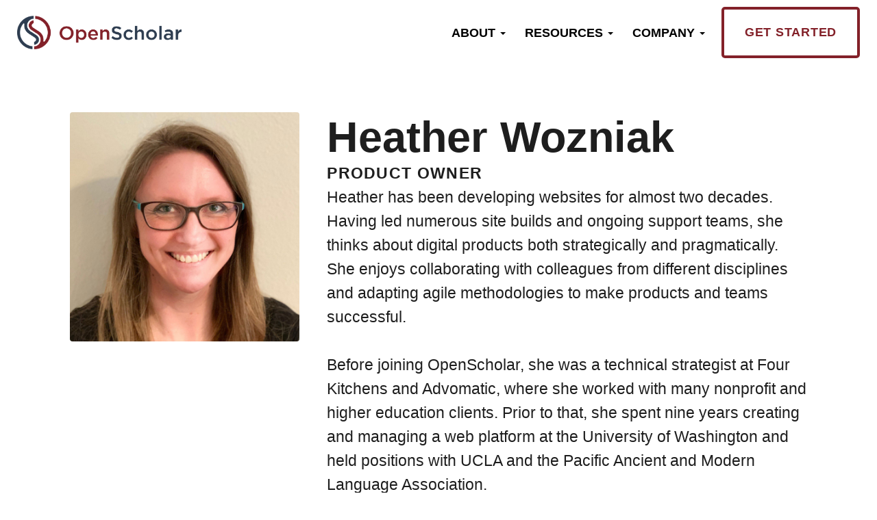

--- FILE ---
content_type: text/css
request_url: https://theopenscholar.com/files/css/css_0ji7S_IliFs8fZ7FXURykEb5oVCiJQKGBZZ1Cov_QlY.css?delta=4&language=en&theme=os_ct_1_os_custom_theme&include=eJxtj11uxDAIhC_krtUTWdimDg02EZCmuf066sv-9GmAT6MZsoibK2zxS6HjIbqGsmIlF000Kg7PLGWND3Moohir7hvwDb7h9-lQCVhaWI6N0kHThBobSwb-MD-ZRgsMp-ye8k5cJ_VFEYtwMixOMt74If_QSlbkB_WMMi53EEvF02e6dDeXnnzBjq_hEzca8U-ubZZs6BaxZ6ypz98h2GmOPWYwvAND1nKU
body_size: 1173
content:
/* @license GPL-2.0-or-later https://www.drupal.org/licensing/faq */
body,.ui-widget{font-family:"Quattrocento Sans",sans-serif;}h1,h2,h3,h4,h5,h6{font-family:"Oswald",sans-serif;}footer.footer{background-color:#cdc7c3;color:#333;}footer.footer h2.block-title{padding:0 0 10px;background:none;}footer.footer a{color:#103456;}.navbar-collapse{background:#fff;}@media screen and (max-width:767px){.navbar-collapse .navbar-nav > li{border-bottom:1px solid transparent;}}.navbar-collapse .navbar-nav > li > a{color:#000;font-size:18px;font-weight:normal;}.navbar-collapse .navbar-nav > li > a:hover,.navbar-collapse .navbar-nav > li > a:active,.navbar-collapse .navbar-nav > li > a:focus,.navbar-collapse .navbar-nav > li > a.is-active,.navbar-collapse .navbar-nav > li > a.is-active:hover{background:#fff;color:#000;}.navbar-collapse .navbar-nav > li:hover > a{background:#fff;color:#000;}.navbar-collapse .navbar-nav > li.open > a,.navbar-collapse .navbar-nav > li.open > a:hover,.navbar-collapse .navbar-nav > li.open > a:active,.navbar-collapse .navbar-nav > li.open > a:focus{background:#fff;color:#000;}.navbar-collapse .dropdown-menu{background:#696259;}@media screen and (max-width:767px){.navbar-collapse .dropdown-menu > li{border-top:1px solid transparent;}}.navbar-collapse .dropdown-menu > li > a{color:#fff;}@media screen and (max-width:767px){.navbar-collapse .dropdown-menu > li > a{font-size:19px;color:#000;}}.navbar-collapse .dropdown-menu > li > a:hover,.navbar-collapse .dropdown-menu > li > a:active{color:#fff;}@media screen and (max-width:767px){.navbar-collapse .dropdown-menu > li > a:hover,.navbar-collapse .dropdown-menu > li > a:active{background:#fff;}}.navbar-collapse .dropdown-menu > li > a.active a,.navbar-collapse .dropdown-menu > li > a.active a:hover{color:#fff;}.navbar-collapse .navbar-nav > li > a{padding:16px 14px;}.navbar-collapse .navbar-nav > li a{font-family:"Quattrocento Sans",sans-serif;}.navbar-collapse .dropdown .dropdown-menu li a.is-active{background:rgba(0,0,0,0.5);color:#fff;}header{background:#fff;}.header-container ul.nav li a{font-size:16px;font-family:"Quattrocento Sans",sans-serif;text-decoration:none;text-transform:uppercase;color:#000;padding:0.3em 0 0.3em 10px;}.header-container ul.nav li a:hover{background:none;}.breadcrumb{padding-bottom:2em;text-transform:none;}.breadcrumb a{text-transform:none;}aside h2.block-title{background-color:transparent;color:#000;}.search-block-form .form-text,.search-block-form .form-search,.block--type-search .form-text,.block--type-search .form-search{border-color:#000;}.search-block-form .form-text:focus,.search-block-form .form-search:focus,.block--type-search .form-text:focus,.block--type-search .form-search:focus{box-shadow:none;outline-offset:2px;outline:1px solid;}.search-block-form .form-submit,.block--type-search .form-submit{border-color:#000;background:#fff;color:#000;}.search-block-form .form-submit .icon,.block--type-search .form-submit .icon{color:#000;}.calendar.node--calendar .event-start{background:#fff;border:1px solid #999999;border-radius:7px;width:60px;}.calendar.node--calendar .event-start span.event-year{padding:14px 0 0;}.calendar.node--calendar .event-start span.event-start-month{color:#000;}.block.block--type-slideshow .slick__arrow .slick-prev,.block.block--type-slideshow .slick__arrow .slick-next,.slick--optionset--os-slideshow .slick__arrow .slick-prev,.slick--optionset--os-slideshow .slick__arrow .slick-next{background:#857b6f;}h2.block-title{text-transform:uppercase;}.node-type-person .main-container section h2.block-title{color:#000;background:transparent;margin-bottom:17px;}h2.block-title{padding:0;letter-spacing:0;background:#fff;}.path-frontpage h2.block-title{margin-bottom:17px;}.main-container section h2.block-title{margin-bottom:17px;}.form-submit.icon-only .sr-only{color:#000;}.content-inner .block--type-featured-posts.styled h2.block-title{background:none;}.block--type-section-navigation{border:0 none;}.block--type-section-navigation .block-content > nav > ul > li > a{background:#f3f2f1;border:0 none;}.block--type-section-navigation .block-content ul li a{background:#f3f2f1;border:0 none;}:where(html){--primary:#2e3d50;--secondary:#1e3f8a;--tertiary:#832129;--white:#fff;--black:#000;}.block--type-taxonomy .block-content > .os-widgets-taxonomy-display-type-menu{border-color:#959595;}.block--type-taxonomy .block-content .os-widgets-taxonomy-display-type-menu-item{border-color:#959595;}


--- FILE ---
content_type: text/css
request_url: https://theopenscholar.com/sites/osops.theopenscholar.com/themes/custom/os_ct_1_os_custom_theme/style.css?t8umjht8ii75
body_size: 18725
content:
/*********CUSTOM FONTS*********/

@font-face {
  font-family: 'Arson Pro';
  src: url('https://openscholar-public.s3.amazonaws.com/fonts/arson-pro-1956746-1/Arson+Pro+Light.otf') format('opentype');
  font-weight: 300;
  font-style: normal;
  font-display: auto;
}

@font-face {
  font-family: 'Arson Pro';
  src: url('https://openscholar-public.s3.amazonaws.com/fonts/arson-pro-1956746-1/Arson+Pro+Regular.otf') format('opentype');
  font-weight: 400;
  font-style: normal;
  font-display: auto;
}

@font-face {
  font-family: 'Arson Pro';
  src: url('https://openscholar-public.s3.amazonaws.com/fonts/arson-pro-1956746-1/Arson+Pro+Medium.otf') format('opentype');
  font-weight: 500;
  font-style: normal;
  font-display: auto;
}

@font-face {
  font-family: 'Arson Pro';
  src: url('https://openscholar-public.s3.amazonaws.com/fonts/arson-pro-1956746-1/Arson+Pro+Bold.otf') format('opentype');
  font-weight: 700;
  font-style: normal;
  font-display: auto;
}
@font-face {
  font-family: 'Arson Pro';
  src: url('https://openscholar-public.s3.amazonaws.com/fonts/arson-pro-1956746-1/Arson+Pro+Black.otf') format('opentype');
  font-weight: 900;
  font-style: normal;
  font-display: auto;
}


/*********SITEWIDE STYLES*********/

#page {
    overflow: hidden;
}

.footer .container, .branding-footer .container {
    margin: 0 auto;
}

.block-system-powered-by-block .lynx-powered-by {
    background: url(/profiles/contrib/openscholar/themes/os_base/images/lynx-full-white.png) no-repeat;
    background-size: contain;
    height: 40px;
    width: 40px;
    display: inline-block;
    margin: 0 30px -8px 0px;
    position: relative;
}

.block-system-powered-by-block .lynx-powered-by:after {
    content: "";
    border-right: 1px solid #fff;
    position: absolute;
    right: -15px;
    top: 6px;
    bottom: 0;
    height: 19px;
    margin: auto;
}

.block-system-powered-by-block .lynx-powered-by:after, .block-system-powered-by-block .block-content > a {
    border-color: #fff;
}

.block-system-powered-by-block .powered-by .os-open,
.block-system-powered-by-block .powered-by .os-powered,
.block-system-powered-by-block .powered-by {
  color: #fff;
}

.container {
    padding-left: 0px;
    padding-right: 0px;
    margin: 0px;
}

.path-front .content-inner .block-block-content {
    max-width: 100%;
    width: 100%;
    margin: 0 auto;
    padding: 5%;
}

.region-content {
    margin-bottom: 0px;
}

body, a, a:visited, .ui-widget, h1,h2,h3,h4,h5,h6 {
    font-family: Arson Pro, sans-serif;
}

.content-inner .field--name-body a  {
text-decoration: none;
    border-bottom: 1px solid #3E78BB;
    color: #1E3F8A;
    padding-bottom: 1px;
}


ul {
  margin-top: 0px;
}

li {
    padding-bottom: 0.25rem;
}

.no-padding {
padding: 0 !important;
}

.display-none
{
    display: none;
}

/***backgrounds***/
.gray-bkgd
{
    background-color: #E9EDF0;
}

.dark-blue-bkgd
{
    background-color: #0f1f44;
}

.med-blue-bkgd
{
    background-color: #1e3f8a;
}



/*** buttons ****/

.solid-white-button
{
   background-color: #ffffff;
    border-radius: 5px;
    color: #000000 !important;
    letter-spacing: 1.5px;
    text-transform: uppercase;
    text-decoration: none;
    padding: 20px 30px !important;
    display: inline-block;
    font-weight: 900;
    border-bottom: 0 !important;
}

.outline-button
{
   border: 4px solid #832129 !important;
    border-radius: 5px;
    color: #832129 !important;
    letter-spacing: 1.5px;
    text-transform: uppercase;
    text-decoration: none;
    padding: 20px 30px !important;
    display: inline-block;
    font-weight: 900;
}

.outline-button-white
{
   border: 4px solid #ffffff !important;
    border-radius: 5px;
    color: #ffffff !important;
    letter-spacing: 1.5px;
    text-transform: uppercase;
    text-decoration: none;
    padding: 20px 30px !important;
    display: inline-block;
    font-weight: 900;
}

.outline-button-sm
{
   border: 4px solid #832129 !important;
    border-radius: 5px;
    color: #832129 !important;
    letter-spacing: 1.5px;
    text-transform: uppercase;
    text-decoration: none;
    font-size: 14px;
    padding: 13px 20px !important;
    display: inline-block;
    font-weight: 800;
}

/*********HEADER*********/

/****site logo****/
.site-logo {
  margin-right: 25px;
}
.mobile-menu .site-logo,
.mobile-menu .email-link,
.mobile-menu .ind-link {
display: none;
}

/**** navbar ****/
navbar-collapse,.navbar-collapse .dropdown-menu {
    background: #fff;
}

.navbar-collapse nav {
    margin-left: auto;
}

.region-navigation-collapsible {
    display: flex;
    flex-wrap: wrap;
    justify-content: space-between;
    align-items: center;
    min-height: 90px;
}


div.navbar-collapse .navbar-nav li a {
    color: #000000;
    text-decoration: none;
    font-weight: 600;
    font-family: Arson Pro, sans-serif;
    text-transform: uppercase;
}

div.navbar-collapse .navbar-nav .dropdown-menu li a {
    text-transform: none;
}

div.navbar-collapse .navbar-nav  li  a:hover,
div.navbar-collapse .navbar-nav  li:hover a,
div.navbar-collapse .navbar-nav  li  a:active,
div.navbar-collapse .navbar-nav  li:active  a,
div.navbar-collapse ul.navbar-nav  li a.is-active,
div.navbar-collapse ul.navbar-nav  li a.is-active:hover,
.navbar-collapse .dropdown .dropdown-menu li a.is-active {
    color: #000000;
    background: none !important;
}

div.navbar-collapse .container
{
    max-width: none !important;
    padding: 5px 25px;
}

.nav-bar-button a
{
    padding: 20px 30px;
    border: 4px solid #832129;
    border-radius: 5px;
    color: #832129 !important;
    font-weight: 600;
    letter-spacing: 0.75px;
    text-transform: uppercase;
    display: inline-block;
    text-decoration: none;
    margin-left: 10px;
}

/***line under active menu item***/
div.navbar-collapse .navbar-nav li a:after,
div.navbar-collapse ul.navbar-nav li a.is-active:after {
     content: "";
    background: #832129;
    width: 0;
    height: 3px;
    display: inline-block;
    position: absolute;
    bottom: -4px;
    left: 0;
    transition: .3s;
}

div.navbar-collapse .navbar-nav li a:hover:after,
div.navbar-collapse ul.navbar-nav li a.is-active:after {
  width: 90%;
}

div.navbar-collapse ul.navbar-nav li .dropdown-menu a.is-active:after,
div.navbar-collapse ul.navbar-nav li .dropdown-menu a:hover:after {
    background: none;
    width: 0;
}

/***end line under active menu item***/

/* Apply some default styling to nodes with .standard-page class */

.standard-page .page-title {
  color: white;
  background-color: #1e3f8a;
  padding: 50px;
}
.standard-page main .field--name-body h2 {
  margin-top: 30px;
}

@media screen and (min-width:768px) {
    .standard-page main .content .field--name-body {
        max-width: 1024px;
        margin: 15px auto;
    }
}

/*********HOMEPAGE*********/

/**** hero section ****/

.hero-section .block-content .field--name-body {
    max-width: 950px;
    margin: auto;
}


.hero-section .media-element {
  bottom: 0;
  display: block;
  left: 0;
  padding: 0;
  position: absolute;
  right: 0;
  z-index: -1;
}

.hero-section .field--name-body {
  color: #fff;
    text-align: center;
}

.hero-section .field--name-body h1 {
    font-size:3.5em;
    line-height: normal;
    font-weight: 900 !important;
    text-align: center;
}

.hero-section .field--name-body p{
    margin-top: 1em;
    font-size: 1.4em;
    text-align: center;
    margin-bottom: 3em;
}


/***platform intro section***/

.homepage-platform-intro-section
{
    padding-top: 0!important;
}

.homepage-platform-intro-headline h2{
    font-size: 0.9em;
    padding-bottom: 3em;
}

.homepage-platform-intro-headline h3{
    font-size: 3em;
    line-height: normal;
    font-weight: 900 !important;
}


.homepage-platform-intro-headline p{
    margin-top: 1em;
    font-size: 1.2em;
}

.homepage-platform-intro-box h3{
    font-size: 1.4em;
    padding-top: 1em;
    padding-bottom: 0.5em;
}

.homepage-platform-intro-box img{
    max-height: 180px;
}

.homepage-platform-intro-box {
    padding: 2em !important;
    margin-bottom: 3em !important; 
    border-radius: 15px;
    background-color: #fafafa;
    box-shadow: rgba(0, 0, 0, 0.1) 0px 4px 12px;
}




/***pillars section***/

.homepage-pillars-section {
    background: linear-gradient(
  to bottom,
  rgb(0, 62, 128) 0%,
  rgb(69, 120, 188) 55%,
  rgb(254, 254, 254) 100%
);
}

.homepage-pillars-section-heading h2 {
    color: #ffffff;
    font-size: 3em;
    padding-bottom: 0.5em;
    line-height: normal;
    font-weight: 900 !important;
    text-align: center;
}

.homepage-pillars-section-heading h3 {
    text-align: center;
    color: #ffffff;
    line-height: normal;
    font-size: 1.4em;
    font-weight: 400;
}

.homepage-pillars-section img{
    max-height: 160px;
    padding-bottom: 2em;
}


.homepage-pillars-section .layout--threecol-section > .layout__region{
  display: flex;
  align-items: stretch;
  flex-wrap: wrap;
}

.homepage-pillar-section-box {
    flex: 1;
    padding: 2em !important;
    margin-bottom: 3em !important; 
    border-radius: 15px;
    background-color: #fcfcfa;
    box-shadow: rgba(0, 0, 0, 0.1) 0px 4px 12px;
}

.homepage-pillar-section-box h3 {
    font-size: 1.5em;
    padding-bottom: 1em;
    color: #000000 !important;
}

.homepage-pillar-section-box ul {
  list-style: none; 
  padding-left: 0; 
}

.homepage-pillar-section-box li {
    padding-bottom: 1.5em;
    position: relative;
    padding-left: 1.5em;
}


.homepage-pillar-section-box li::before {
  content: '✓'; 
  color: #1e408a; 
  position: absolute;
  left: 0; 
  top: 0; 
}


/***case studies section***/
.homepage-case-studies-section h2{
    font-size: 3em; 
    text-align: center;
    line-height: 1.2em;
    padding-bottom: 0.5em;
}

.homepage-case-studies-section h5{
    font-size: 1.2em;
    text-align: center;
    line-height: 1.2em;
    text-transform: uppercase;
    padding: 1em;
}

.homepage-case-studies-section img{
    border-radius: 5px;
}

.homepage-case-studies-section p{
    text-align: center;
    font-weight: 400;
}

.home-case-study-bottom-cta p{
   text-align: right; 
    padding-top: 2em;
}



/***by the numbers section***/
.by-the-numbers{
    background-color: #18336f;
    padding-left: 10% !important;
    padding-right: 10% !important;
    
}

.by-the-numbers .by-numbers-stat{
    padding: 25px !important;
}

.by-the-numbers .by-numbers-stat h2{
    font-size: 7em;
    line-height: 1em;
    letter-spacing: -5px;
    text-align: center;
    color: #ffffff;
    margin-bottom: 0 !important;
}

.by-the-numbers .by-numbers-stat p{
    color: #ffffff !important;
    text-align: center;
    line-height: 1.2em;
}




/**********CASE STUDIES PAGE*********/
.case-content {
    padding: 30px 25px;
    background: #fff;
    min-height: 100px;
}
.case-image img {
    object-fit: cover;
    height: 360px;
    width: 100%;
    object-position: left center;
}





/*********PLATFORM PAGE*********/

/***platform top section***/
.platform-page-top-section{
    padding: 5%;
}


.platform-page-top-section img{
    box-shadow: 10px 10px 25px 5px rgba(0, 0, 0, 0.5);
    border-radius: 20px;
}

.platform-page-intro-text h2{
    font-size: 3em;
    padding-bottom: 0.5em;
}

.platform-page-intro-text p{
    font-size: 1.5em;
}


/***features section***/

.platform-page-features-section{
    padding: 5%;
}
.platform-page-features-section h3{
    color:#ffffff;
    font-size: 1.8em;
    padding-bottom: 0.5em;
}

.platform-page-features-section p{
    color: #ffffff;
    font-size:1.3em;
    font-weight:400;
    padding-bottom: 1em;
}

.platform-feature-card{
    padding: 10px;
    margin: 15px;
}

/***templates section***/
.platform-page-templates-section{
    padding-top: 5%;
    padding-bottom: 5%;
}

.platform-page-templates-section h2{
    font-size: 3.5em;
}

/***video section***/
.platform-page-video-section{
    margin-top: 20px;
    padding-top: 3%;
    padding-bottom: 3%;
}

#block-block-content38884740-bfb7-4fcf-8fee-8e19733b12b4--E-XHzfadNes .content-inner .region .block.block-core .block-content{
    max-width: 100%;
}


/***platform page cta bottom***/
.platform-page-bottom-section{
    margin-bottom: 0px !important;
    padding-top: 5%;
    padding-bottom: 5%;
}

.platform-page-bottom-section h2{
    font-size: 3.5em
}

.platform-page-bottom-section p{
    font-size:1.5em;
    font-weight:400;
}




/*********CUSTOMERS PAGE*********/

.customers-page-heading-section{
    padding: 5% 15%;
}

.customers-page-heading-section h2{
    font-size: 4.7em; 
    text-align: center; 
    line-height: 1.3em;
}

.customers-page-heading-section p{
    margin-top: 15px; 
    margin-bottom: 15px; 
    text-align: center; 
    font-size:1.8em; 
    line-height:1.4em; 
    font-weight: 400;
}

.customer-logo-row{
    padding-top: 1em;
}

.customer-logo-row img{
    padding: 1em;
    width: 100%;
}


.customers-page-site-gallery-column-container{
    padding: 5% 10%;
    margin-bottom: 0px !important;
}

.customers-page-site-gallery-text-container{
    padding-left: 12%;
    padding-right: 12%;
}

.customers-page-site-gallery-column-container h2{
 font-size: 4.2em;
    text-align: center;
    color: #ffffff;   
    margin-bottom: 25px;
}

.customers-page-site-gallery-column-container h5{
 font-size: 1.6em;
    line-height:1.4em; 
    text-align: center;
    color: #ffffff; 
    margin-bottom: 25px; 
}

.customers-page-site-gallery-column-container p{ 
    text-align: center; 
    font-size:1.2em; 
    line-height:1.35em; 
    font-weight: 400 !important;
    color: #ffffff;
    padding-bottom: 3em !important;
}

.customers-page-site-gallery-column-container img{
    border-radius: 4px;
    box-shadow: 10px 10px 25px 5px rgba(0, 0, 0, 0.5);
}

.customers-page-site-gallery-column-container .layout__region:last-child{
    padding-right: 20px;
}

.customers-page-site-gallery-column-container .layout__region:first-child{
    padding-left: 20px;
}

.customers-page-site-gallery-collection-header h4{
    padding-bottom: 0.5em !important;
    color: #ffffff;
    font-size: 1.2em;
    border-bottom: 1px solid #ffffff;
}

.customers-page-site-gallery-more-link p{
    margin-top: 1em;
   text-align: right; 
    font-size: 1.2em;
}

.customers-page-site-gallery-more-link a{
    color: #ffffff !important;
}

.customers-page-quotation{
    padding-top: 80px;
    padding-bottom: 80px;
    margin-bottom: 0px !important;
}

.customers-page-quotation h3{
    color: #ffffff;
    font-size: 2.8em;
    margin-bottom: 20px;
}

.customers-page-quotation p{
    color: #ffffff;
    font-weight: 400;
    font-size: 1.6em;
    line-height: 1.4em;
    margin-bottom: 25px;
}

.customers-page-quotation .field{
    width: 70%;
    margin-left: auto;
    margin-right: auto;
}

.customers-page-quotation p.quotation-icon{
    font-size: 8em;
    color: #ffffff;
    text-align: center;
    line-height: normal;
    font-family: Times !important;
    margin-bottom: 0px;
    font-weight: 900;
}

.customers-page-bottom-cta{
    padding-top: 5%;
    padding-bottom: 5%;
}

.customers-page-bottom-cta h2{
    font-size: 3em;
    padding-bottom: 0.5em;
}

.customers-page-bottom-cta h3{
    font-weight: 400;
}



/*********CUSTOMER SITE TYPE SUBPAGES*********/

.site-type-page-header{
    padding: 3% 15%;
}

.site-type-page-header h2{
    font-size: 2em;
    letter-spacing: 1.6px;
    text-align: center;
}

.site-type-page-header h3{
    font-size: 3.5em;
    text-align: center;
}

.site-type-page-header p{
    text-align: center;
    line-height:1.3em; 
    font-weight: 400;
}

.site-type-page-gallery{
    padding-top: 60px;
    padding-bottom: 60px;
    margin-bottom: 0px !important;
}

.site-type-page-gallery-feature{
    padding: 3em;
}


.site-type-page-gallery p{
    font-weight: 400;
    color: #ffffff;
}

.site-type-page-gallery p a{
    font-weight: 800;
    color: #ffffff;
}

.site-type-page-gallery img{
    border-radius: 4px;
    box-shadow: 10px 10px 25px 5px rgba(0, 0, 0, 0.5);
    margin-bottom: 1em;
    margin-top: 1.8em;
}

.site-type-page-gallery .layout__region{
    padding: 15px 30px;
}

.site-type-page-gallery .layout__region:last-child{
    padding-right: 25px;
}

.site-type-page-gallery .layout__region:first-child{
    padding-left: 25px;
}




/********* OS MATCH PAGE *********/

.os-match-page .page-header{
    display: none !important;
}

.os-match-hero{
    padding-top: 6%;
    padding-bottom: 6%;
}

.os-match-hero h2 {
    font-size: 3.5em;
    line-height: 1.2em !important;
    color: #ffffff;
    text-align: center;
    max-width: 800px;
    margin: auto;
    padding-bottom: 1em;
}


.os-match-intro-section{
    padding-top: 3%;
    padding-bottom: 3%;
}

.os-match-intro-section h3{
    font-size: 2em;
}

.os-match-why-section .layout--fivecol-section > .layout__region{
  display: flex;
  align-items: stretch;
  flex-wrap: wrap;
    padding: 0.8rem !important;  
}

.os-match-why-section .os-match-why-section-box {
  flex: 1;
    padding: 2em 1em;
    border-radius: 10px;
    background-color: #f7f7f7;
    box-shadow: rgba(0, 0, 0, 0.1) 0px 4px 12px;
}

.os-match-why-section .os-match-why-section-box h3 {
    font-size: 1.5em;
    padding-bottom: 0.5em;
    line-height: 1.1em;
}

.os-match-why-section .os-match-why-section-box p {
    font-size: 0.9em;
}

.os-match-why-section {
    padding-bottom: 3%;
}


.os-match-how-it-works-section-headline h2{
    font-size: 3.5em;
    line-height: 1.2em !important;
    padding-top: 0.5em;
    padding-bottom: 1em;
}

.os-match-how-it-works-section-box{
    background-color: #F7F7F7;
    border-radius: 10px;
    padding: 30px 50px;
    box-shadow: rgba(0, 0, 0, 0.1) 0px 4px 12px;
    margin-left: 20px;
    margin-right: 20px;
}

.os-match-how-it-works-section-box .number-sequence{
    font-size: 0.7em;
    font-weight: 800;
    color: #888888;
}

.os-match-testimonial-section{
    padding: 3%;
    margin-top: 3%;
    border-radius: 60px;
    color: #ffffff;
}

.os-match-testimonial-section h2{
    font-size: 2.5em;
    padding-bottom: 1em;
}

.os-match-testimonial-text{
    max-width: 800px;
    margin: auto;
}

.os-match-faqs-accordion{
    max-width: 800px;
    margin: auto;
    padding-top: 3%;
        padding-bottom: 3%;
}

.os-match-faqs-accordion h2.block-title{
    text-transform: none;
    text-align: center;
    padding-bottom: 1em;
}


.os-match-faqs-accordion .panel{
    border: none !important;
}

.os-match-faqs-accordion .panel-body{
    border: none !important;
}

.os-match-faqs-accordion .panel-heading {
    box-shadow: rgba(99, 99, 99, 0.2) 0px 2px 8px 0px;
    background-color: #f7f7f7;
}

.os-match-faqs-accordion .panel-default{
    margin-top: 20px !important;
}

.block--type-accordion .panel-title > a{
    padding:20px 30px !important;
}


.os-match-final-cta-section{
    padding-top: 5%;
    padding-bottom: 5%;
    max-width: 800px;
    margin: auto;
    text-align: center;

}

.os-match-final-cta-section h2{
    font-size: 2.5em;
    padding-bottom: 0.5em;
}



/***Pricing Page***/

.pricing-page-heading-section
{
    padding: 3% 15%;
}

.pricing-page-heading-section h2
{
    font-size: 4.7em; 
    text-align: center; 
}

.pricing-page-heading-section p
{
    margin-top: 15px; 
    margin-bottom: 15px; 
    text-align: center; 
    font-size:1.8em; 
    line-height:1.4em; 
    font-weight: 400;
}

.pricing-whats-included-section
{
    padding: 5%;
}

.pricing-whats-included-section h3
    {
        font-size: 3.5em;
    }


.pricing-whats-included-list p
{
    font-size: 1.5em;
    border-bottom: 1px solid #888888;
    padding-bottom: 15px;
    margin-bottom: 15px;
}

.pricing-whats-included-list
{
    padding: 5% 12%;
}

.pricing-page-bottom-cta
{
    padding-top: 60px;
    padding-bottom: 60px;
}


.pricing-page-bottom-cta h2
{
    font-size: 3.5em;
    color: #ffffff;
}

.pricing-page-bottom-cta p
{
    font-size: 1.8em;
    line-height: 1.3em;
    font-weight: 400;
    color: #ffffff;
}

/***Case Studies - Landing Page***/

.case-studies-page .page-header
{
    display: none;
}

.case-studies-heading-section
{
    padding: 5% 10%;
}

.case-studies-heading-section h2
{
    font-size: 4em; 
    text-align: center; 
    line-height: 1.3em;
}

.case-studies-card
{
    padding-bottom: 4em;
}

.case-studies-card img
{
    object-fit: cover;
    width: 100%;
    object-position: left center;
    padding-bottom: 1em;
    height: 400px;
}

.case-studies-card p
{
    font-size: 1.5em;
    font-weight: 400;
    line-height: 1.3em;
}

.case-studies-community
{
    padding-bottom: 5%;
}

.case-studies-community
{
    margin-bottom: 0px !important;
}

.case-studies-community-heading
{
    padding: 5% 10% 2%;
}

.case-studies-community-heading h2
{
    color: #ffffff;
    text-align: center;
    font-size: 3.5em;
}

.case-studies-community-heading p
{
    color: #ffffff;
    text-align: center;
    font-size: 1.5em;
    line-height: 1.3em;
}

.case-studies-cta-section
{
    padding: 5% 10%;
    margin-bottom: 0px !important;
}

.case-studies-cta-section h2
{
    font-size: 3.5em; 
    text-align: center; 
    line-height: 1.3em;
    color: #ffffff;
}

/***Individual Case Study Pages***/

.case-study-page-single .page-header
{
    display: none;
}
.case-header
{
    padding: 5% 10% 3%;
}

.case-header h3
{
    font-size: 3em;
    letter-spacing: 1.6px;
    text-align: center;
}

.case-header p
{
    text-align: center;
    color: #888888;
    letter-spacing: 1.6px;
}

.case-banner p
{
    font-size: 2em;
    line-height: 1.3em;
    color: #ffffff;
    padding: 15%;
}


.case-banner .block-content
{
    max-width: 100% !important;
    margin: 2% auto !important;
}

.case-banner .layout__region
{
    margin-bottom: 0px;
}

.case-challenge-section
{
    padding: 3% 12%;
    margin-bottom: 0px !important;
}

.case-challenge-section h4
{
    letter-spacing: 1.6px;
    text-align: center;
    font-size: 1.8em;
    margin-bottom: 1em;
}

.case-challenge-section p
{
    font-weight: 400;
    font-size: 1.4em;
    line-height: 1.4em;
    padding-bottom: 0.5em;
}

.case-challenge-section li
{
    font-weight: 400;
    font-size: 1.4em;
    line-height: 1.4em;
    color: #000000;
}


.case-solution-section
{
    padding: 3% 12%;
}

.case-solution-section h4
{
    letter-spacing: 1.6px;
    text-align: center;
    font-size: 1.8em;
    margin-bottom: 1em;
}

.case-solution-section p
{
    font-weight: 400;
    font-size: 1.4em;
    line-height: 1.4em;
    padding-bottom: 0.5em; 
}

.case-solution-section li
{
    font-weight: 400;
    font-size: 1.4em;
    line-height: 1.4em;
    color: #000000;
}


p.case-text-highlight
{
    font-weight: 500 !important;
    font-size: 1.5em !important;
}

.case-solution-section .quote-container
{
    padding: 4.5em 0em 0em 2em;
}

.case-solution-section p.quote
{
    font-weight: 900;
    font-size: 2em;
    color: #101f45;
    padding-bottom: 0em; 
    text-align: right;
}

.case-results-section
{
    padding: 5% 12%;
    margin-bottom: 0px !important;
}

.case-results-section h4
{
    letter-spacing: 1.6px;
    text-align: center;
    font-size: 1.8em;
    margin-bottom: 1em;
    color: #ffffff;
}

.case-results-section p
{
    font-weight: 400;
    font-size: 1.4em;
    line-height: 1.4em;
    padding-bottom: 0.5em; 
    color: #ffffff;
}

.case-results-section a
{
    color: #ffffff !important;
    text-decoration: underline !important;
}


.case-results-section li
{
    font-weight: 400;
    font-size: 1.4em;
    line-height: 1.4em;
    color: #ffffff;
}


.case-quotation-section
{
    padding: 3% 12%;
    margin-bottom: 0px !important;
}

.case-quotation-section h3
{
    font-size: 2.5em;
    margin-bottom: 20px;
    font-weight: 800;
    text-align: center;
}

.case-quotation-section p
{
    font-weight: 400;
    font-size: 1.4em;
    line-height: 1.4em;
    padding-bottom: 0.5em; 
    text-align: center;
}

.case-quotation-section .quotation-icon
{
    font-size: 8em;
    text-align: center;
    line-height: normal;
    font-family: Times !important;
    margin-bottom: 0px;
    padding-bottom: 0 !important;
    font-weight: 900;
}

.case-website-section
{
    padding-top: 5%;
    padding-left: 12%;
    padding-right: 5%;
}

.case-website-section h4
{
    letter-spacing: 1.6px;
    text-align: center;
    font-size: 1.8em;
    margin-bottom: 1em;
    padding-top: 1em;
}

.case-website-section p
{
    font-weight: 400;
    font-size: 1.4em;
    line-height: 1.4em;
    padding-bottom: 0.5em; 
}

.case-bottom-cta
{
    padding: 5%;
}

/***Contact Page***/
.contact-heading-section
{
    padding: 3% 15%;
}

.contact-heading-section h2
{
    font-size: 4.7em; 
    text-align: center; 
    line-height: 1.3em;
}

.contact-heading-section p
{
    margin-top: 15px; 
    margin-bottom: 15px; 
    text-align: center; 
    font-size:1.8em; 
    line-height:1.4em; 
    font-weight: 400;
}

.contact-columns-container .block-content
{
    max-width: 100% !important;
}


.contact-columns-container .layout__region
{
    padding: 5em;
    margin-bottom: 0px;
}

.contact-columns-container .layout__region--second
{
    background-color: #0f1f44;
}

.contact-calendar-heading h2
{

    font-size: 3.5em;
}

.contact-calendar-heading p
{
    font-weight: 400;
    font-size: 1.4em;
}


.contact-right-box
{
    background-color: #ffffff;
    border-radius: 2px;
    padding:1.5em;
    width: 90%;
    margin: auto;
    text-align: center;
    margin-bottom: 3em !important;
}

.contact-right-box h6
{
    letter-spacing: 1px;
    text-align: center;
    font-size: 1.1em;
    font-weight: 900;
}

.contact-right-box p
{
    font-size: 1em;
}

.contact-right-box img
{
    width: 25%;
}

.contact-right-box .contact-social-icons img
{
    padding: 1.2em;
}

.contact-right-box .contact-social-icons a
{
    border-bottom: none;
}

/*** News/Updates/Press Page ***/

.news-page .page-header
{
    display: none;
}

.news-page-heading-section
{
    padding: 3% 15%;
}

.news-page-heading-section h2
{
    font-size: 4.7em; 
    text-align: center; 
}

.news-page-heading-section p
{
    margin-top: 15px; 
    margin-bottom: 15px; 
    text-align: center; 
    font-size:1.8em; 
    line-height:1.4em; 
    font-weight: 400;
}

.news-page-product-section
{
    padding: 3% 15%;
}

.news-page-product-section-heading h3
{
    color: #ffffff;
    font-size: 2.5em;
    text-align: center;
}

.news-page-product-section-heading p
{
    color: #ffffff;
    font-weight: 400;
    text-align: center;
}

.news-page-product-section .product-update-header
{
    margin: 30px 30px 0px 30px; 
}

.news-page-product-section .product-update-header h4
{
    color: #ffffff;
    text-transform: uppercase;
    letter-spacing: 1px;
    font-size: 1em;
}

.news-page-product-section .product-spotlight-header
{
    margin: 30px 30px 0px 30px; 
}

.news-page-product-section .product-spotlight-header h4
{
    color: #ffffff;
    text-transform: uppercase;
    letter-spacing: 1px;
    font-size: 1em;
}

.news-page-product-section ul[id^=list-of-posts].grid-view
{
    display: block !important;
    margin: 0px 30px 30px 30px; 
    padding: 40px !important;
    background-color: #ffffff;
    border-radius: 5px;
}

.news-page-product-section ul[id^=list-of-posts].grid-view > li
{
    max-width: none !important;
}

.news-page-product-section .hero-title-block__content
{
    display: none !important;
}

.news-page-product-section .hero-title-block__wrapper img
{
    height: 100% !important;
    opacity: unset !important;
    border-radius: 5px;
}

.news-page-product-section .page-landing-block
{
    padding: 20px 0px !important;
}

.news-page-product-section .page-landing-block__content
{
    display: none;
}

.news-page-product-section .page-landing-block p
{
    font-size: 1em !important;
}

.news-page-product-section .node-readmore
{
    display: none !important;
}

.news-page-product-section .see-more-tag
{
    display: none !important;
}

.news-page-product-section .node--title a
{
    text-decoration: none !important;
}

.news-page-product-section .block--type-list-of-posts h2.node--title
{
    line-height: 1.2em;
    font-size: 1.5rem;
}

.news-page-product-section .date
{
    display: none;
}
    
    
.news-page-product-section h3.publishinfo 
{
    font-weight: 400;
    font-size: 14px;
}

.news-page-product-section .hero-title-block__wrapper
{
    height: 100% !important;
}

.news-page-product-section a.read-more
{
    font-size: 0.85rem;
}

.news-page-press-section time
{
    font-weight: 400;
    font-size: 14px;
}

.news-page-press-section p
{
    font-weight: 400;
}

.news-page-press-section h2.node--title
{
    line-height: 1.1em;
    font-size: 1.4rem;
}

.news-page-press-section .node-readmore
{
    display: none !important;
}

.news-page-press-section a.read-more
{
    font-size: 0.85rem;
}

.news-page-press-section
{
    padding: 3% 15%;
}

.news-page-press-section .trimmed h2
{
    display: none;
}

.news-page-press-section .see-more-tag
{
    display: none !important;
}

.news-page-bottom-cta-section
{
    padding: 5% 15%;
}

.news-page-bottom-cta-section p
{
    margin-top: 1em;
    font-size: 1.8em;
    line-height: 1.3em;
    text-align: right;
}



/********* VIDEO CONTENT - NEW *********/

.video-taxonomy-widget{
    margin: 5% !important;
}


.video-taxonomy-widget .field .field--label{
    display: none !important;
}

.video-taxonomy-widget div.field.field--name-field-file-caption {
    float: left !important;
    max-width: 640px !important;
    padding-left: 15px;
    padding-right: 15px;
    padding-bottom: 15px;
}


.video-taxonomy-widget li{
    padding: 25px 0px !important;
    margin: 25px 0px !important;
}

.video-taxonomy-widget .lof-down{
    max-width: 640px !important;
    padding-left: 15px;
    padding-right: 15px;
    padding-bottom: 15px;
}

.spotlights-insights-series-page .page-header {
    margin-top: 5% !important;
    margin-left: 15% !important;
    margin-right: 15% !important;
    text-align: center;
}

.spotlights-insights-series-page article.full{
    margin-left: 20%;
    margin-right: 20%;
    font-size: 1.2em;
}




/********* SPOTLIGHT AND INSIGHTS PAGE *********/

.spotlight-insight-featured-widget .field .field--label{
    display: none !important;
}

.spotlight-insight-featured-widget div.field.field--name-field-file-caption {
    float: left !important;
    max-width: 640px !important;
    padding-left: 15px;
    padding-right: 15px;
    padding-bottom: 15px;
}

.spotlight-insight-featured-widget ul.link-icon li{
    border-bottom: none !important;
}

.spotlight-insight-featured-widget .lof-down{
    max-width: 640px !important;
    padding-left: 15px;
    padding-right: 15px;
    padding-bottom: 15px;
}

.spotlight-insight-video-widget .field--name-field-file-caption{
    display: none !important;
}

.spotlight-insight-video-widget-header {
    margin: 8% 5% 0 5% !important;
}


.spotlight-insight-video-widget ul.link-icon li{
    border-bottom: none !important;
}


.spotlight-insight-video-widget{
    margin: 0 5% 5% 5% !important;
}

.spotlights-and-insights-page .page-header {
    margin-top: 5% !important;
    margin-left: 15% !important;
    margin-right: 15% !important;
    text-align: center;
}

.spotlights-and-insights-page article.full{
    margin-left: 20%;
    margin-right: 20%;
    font-size: 1.2em;
}

.spotlight-insight-featured-container{
    background-color: #f3f3f3;
    padding-top: 2%;
    margin-top: 5%;
}



/*** Video Gallery Page ***/

.video-gallery-page .page-header
{
    display:none;
}


.video-gallery-page iframe
{
    border-radius: 25px;
}

.video-page-header
{
  padding-top: 5%;
    padding-left: 15%;
    padding-right: 15%;
    padding-bottom: 3%;
}

.video-page-header h1
{
    font-size: 4em;
    line-height: 1.3em;
    margin-top: 0;
}


.video-page-header p
{
font-size: 1.5em;
    margin-top: 8px;
    line-height: 1.8em;
}

.video-page-category-title
{
    padding-top: 3%;
}


.video-page-category-title h2
{
    margin-top: 0 !important;
    font-size: 1.8em;
}

.video-page-category-title p
{
    line-height: 1.6em;
    
}

.video-page-bottom-cta
{
    padding: 7% 10%;
}

.video-page-bottom-cta p
{
    font-size: 1.6em;
    font-weight: bold;
}


/***News/Press Release Post Page***/

body.page-node-type-news .main-container.container
{
    margin-top: 5%;
    margin-bottom: 5%;
}




/***LYNX page***/

.lynx-hero-section
{
    margin-top: 2%;
    -webkit-box-align: center;
  align-items: center;
  display: -webkit-box;
  display: flex;
  -webkit-box-orient: vertical;
  -webkit-box-direction: normal;
  flex-direction: column;
  height: 540px;
  -webkit-box-pack: center;
  position: relative;
}

.lynx-hero-section .block-content .field--name-body p {
  color: #000000;
    font-size: 1.8em;
    line-height: 1.3em;
    padding: 0.5em 1em;
}

.lynx-hero-section .media-element {
    bottom: 0;
  display: block;
  left: 0;
  padding: 0;
  position: absolute;
  right: 0;
  top: 0;
  z-index: -1;
}

.lynx-hero-section .media-element:before {
  /*background-color: rgba(30, 63, 138, 0.35);
  background-image: radial-gradient(rgba(187, 187, 187, 0.1) 3%, rgba(54, 69, 79, 0.6) 60%, rgba(26, 34, 39, 0.9) 103%);*/
  bottom: 0;
  content: "";
  height: 100%;
  left: 0;
  position: absolute;
  right: 0;
  top: 0;
  width: 100%;
}

.lynx-hero-section .field--name-body {
  color: #000000;
}

.lynx-hero-section .block-content .field--name-body {
  padding-left: 10%;
    padding-right: 10%;
}

.lynx-hero-section .field--name-body h1 {
  color: #000000;
  font-size: 4em;
line-height: normal;
}

.lynx-hero-section img {
  -o-object-fit: cover;
  object-fit: cover;
  height: 540px;
  width: 100%;
}

.lynx-description-section
{
    padding: 5% 25%;
    margin-bottom: 0px !important;
}


.lynx-description-section p
{
    font-size: 2.5em; 
    text-align: center; 
    line-height: 1.3em !important;
        color: #ffffff;
    font-weight: bold;
}


.rd-details-container
{
    padding: 5% 10%;
}

.rd-details-feature
{
    padding-left: 5%;
    padding-right: 5%;
}

.rd-details-feature p
{
    font-size: 1.9em;
    line-height: 1.3em;
    font-weight: 800;
}

.rd-details-feature p.detail
{
    font-size: 1.2em;
    padding-left: 1em;
    margin-bottom: 1.5em;
    line-height: 1.4em;
    font-weight: 400;
}


.rd-details-container img
{
    border-radius: 25px;
    filter: drop-shadow(0px 7px 10px #bbbbbb);
}

.rd-video-container
{
    padding: 5% 10%;
}

.rd-video-container iframe
{
    display:block;
    margin-left: auto;
    margin-right: auto;
}

.rd-bottom-cta
{
    padding: 3% 20%;
}

.rd-bottom-cta h3
{
    font-size: 3.5em;
    line-height: 1.3em;
    font-weight: bold;
    text-align: center;
}

.rd-bottom-cta p
{
    text-align: center;
}

/***SCIENCE IS BEAUTIFUL PAGE***/
.science-beautiful-page .page-header
{
    display: none;
}

/***HIDDEN RESOURCE PAGES***/
.hidden-resource-page .page-header
{
    display: none;
}

.hidden-resource-page iframe
{
    padding-top: 5%;
    padding-bottom: 5%;
}



/***WHY OPENSCHOLAR PAGE***/

.why-os-page .page-header
{
    display: none;
}

.why-os-banner-text h2
{
    font-size: 4em;
    padding-bottom: 0.3em;
    padding-top: 0.3em;
    line-height: 1.2em !important;
}

.why-os-banner-text p
{
    font-size: 2em;
    line-height: 1.3em;
    font-weight: 500;
}

.why-os-intro
{
    text-align: center;
}

.why-os-banner-container
{
    margin-bottom: 0px !important;
}

.why-os-banner-container .block-content
{
    max-width: 100% !important;
}

.why-os-banner-container .layout__region
{
    margin-bottom: 0px !important;
}

.why-os-banner-text 
{
    padding-left: 18%;
}

.why-os-intro
{
    padding-top: 5%;
    padding-bottom: 5%;
    padding-left: 10%;
    padding-right: 10%;
}

.why-os-intro h4
{
    font-size: 2.2em;
    line-height: 1.3em;
    padding-bottom: 0.3em;
}

.why-os-intro p
{
    font-size: 1.8em;
    font-weight: 400;
    line-height: 1.3em;
}

.why-os-box h2
{
    font-size: 4.8em;
    color: #1c307d;
    font-weight; 900;
    text-align: center;
    padding-bottom: 0.5em;
}

.why-os-box p
{
    font-weight: 700;
    font-size: 1.5em;
    padding-bottom: 0.6em;
    text-align: center;
}

.why-os-box li
{
    font-size: 1.3em;
    font-weight: 400;
    color: #000000;
    padding-bottom: 1em;
    
}

.why-os-box li::marker
{
    content: "\203A  ";
    font-size: 1.8em;
    font-weight: 600;
}

.why-os-box
{
    padding-left: 1em;
    padding-right: 1em;
}

.why-os-box-container
{
    padding-top: 3%;
    padding-bottom: 3%;
}

.why-os-site-gallery-container
{
    padding-top: 5%;
    padding-bottom: 5%;
}

.why-os-site-gallery-container h2
{
    font-size: 3.5em;
    line-height: 1.3em !important;
    padding-bottom: 1em;
    color: #ffffff;
    margin-top: 0 !important;
}

.why-os-site-gallery-container h4
{
    font-size: 1.8em;
    line-height: 1.3em !important;
    font-weight: 400;
    color: #ffffff;

}

.why-os-site-gallery-feature p
{
    font-weight: 400;
    color: #ffffff;
    margin-bottom: 0;
}

.why-os-site-gallery-feature
{
    padding: 2em 1.5em;
}

.why-os-deliver-results-section
{
    padding: 5%;
}

.why-os-deliver-results-section h2
{
    font-size: 3.5em;
}

.why-os-deliver-results-section h4
{
    font-size: 1.8em;
    line-height: 1.3em !important;
    font-weight: 400;
}

.why-os-deliver-results-section .circle
{
    width: 16%;
    height:0;
    font-size:1.8em;
    text-align:center;
    line-height:0;
    padding:8% 0;
    border-radius:50%;
    background:#d5dcf6;
    font-weight: 700;
    float: left;
    margin-right: 0.5em;
}

.why-os-deliver-results-section .circle-text
{
    padding-top: 4%;
    padding-bottom: 4%;
    font-size: 1.5em;
}

.why-os-bottom-cta
{
    padding: 5%;
}

.why-os-bottom-cta h3
{
    font-size: 3em;
    line-height: 1.3em;
}


/*** TEAM PAGE ***/

.team-page-heading-section
{
    padding: 5% 15%;
    margin-bottom: 0px !important;
}

.team-page-heading-section h2
{
    font-size: 4.7em; 
    text-align: center; 
    line-height: 1.3em;
}

.team-page-heading-section p
{
    margin-top: 15px; 
    margin-bottom: 15px; 
    text-align: center; 
    font-size:1.8em; 
    line-height:1.4em; 
    font-weight: 400;
}
}


.team-page-gallery .media-element {
  display: block;
  clear: both;
}

.team-page-gallery .media-element img {
  width: 100%;
height: 350px;
  object-fit: cover;
  object-position: center center;
    margin-bottom: 0.6em;
    cursor: pointer;
}

.team-page-gallery .layout__region
{
    margin-bottom: 2.5em !important;
}

.team-page-gallery h6
{
    text-align: center;
    font-size: 1.5em;
}

.team-page-gallery p
{
    font-weight: 400;
    letter-spacing: 1.3px;
    text-align: center;
    text-transform: uppercase;
    font-size: 0.9em;
    line-height: 1.1em; 
}


/***TEAM BIO PAGE***/

.team-bio-container
{
    padding: 5% 8%;
}

.team-bio-container h2
{
    font-size: 3.5em;
    margin-top: 0 !important;
}

.team-bio-container h6
{
    font-size: 1.3em;
    text-transform: uppercase;
    letter-spacing: 1.3px;
}

.team-bio-container p
{
    font-weight: 500;
    margin-bottom: 1.5em;
    font-weight: 400;
    font-size: 1.3em;
}

.team-bio-container img
{
    border-radius: 4px;
}






/* Team bio page CSS START */
.team-bio-page {
  padding: 100px 5%;
}

.team-bio-page_container {
  display: flex;
  flex: 0 0 100%;
  max-width: 1280px;
  flex-wrap: wrap;
  margin: 0 auto;
}

.team-bio-page__left {
  flex: 0 0 50%;
  max-width: 50%;
  padding-right: 60px;
}

.team-bio-page__right {
  display: flex;
  flex: 0 0 50%;
  max-width: 50%;
  justify-content: flex-end;
  padding-left: 60px;
}

.team-bio-page__right.small-img {
  padding-left: 165px;
  padding-right: 20px;
}

.team-bio-page__left p {
  margin-bottom: 15px;
  color: #000;
  font-size: 17px;
  line-height: 25px;
  font-weight: 500;
}

.team-bio-page__left p span.text-dollar {
  font-size: 16px;
}

.content-inner .field--name-body .team-bio-page__left p a {
  text-decoration: underline;
}

.content-inner .field--name-body .team-bio-page__left p.team-bio-page__btn a {
  display: inline-block;
  margin-top: 35px;
  padding: 20px 30px;
  border: 1px none #fafaff;
  border-radius: 2px;
  background-color: #832129;
  -webkit-transition: all 200ms ease;
  transition: all 200ms ease;
  color: #fff;
  font-size: 13px;
  font-weight: 700;
  letter-spacing: 1px;
  text-transform: uppercase;
  text-decoration: none;
}

.content-inner .field--name-body .team-bio-page__left p.team-bio-page__btn a:hover {
  background-color: rgba(131, 33, 41, 0.77);
  color: #fff;
}

.team-bio-page_container .media-element {
  display: block;
  width: 100%;
  text-align: right;
}

.team-bio-page_container img {
  width: 100%;
  max-width: 100%;
  height: auto !important;
}

@media screen and (max-width: 991px) {
  .team-bio-page {
    padding: 60px 5%;
  }

  .team-bio-page__left,
  .team-bio-page__right {
    flex: 0 0 100%;
    max-width: 100%;
    padding: 0;
  }

  .team-bio-page__right {
    margin-top: 80px;
  }
}

@media screen and (max-width: 767px) {
  .page-into-block.block.team-bio {
    padding-top: 40px;
    padding-bottom: 40px;
  }
}

/* Team bio page CSS END */

.about-page .page-header
{
    display: none;
}


.about-top-heading
{
    padding: 5% 6% 1%;
}

.about-top-heading h2
{
    font-size: 4.5em;
}

.about-top-desc-section .block-content
{
    max-width: 100% !important;
}

.about-top-desc-section .content-inner .region .block.block-core .block-content
{
    max-width: 100% !important;
}

.about-top-desc-section
{
    margin-bottom: 0px !important;
}

.about-top-desc-section
{
    max-width: 100% !important;
    padding-bottom: 5%;
}

.about-top-desc-section .layout__region
{
    margin-bottom: 0px !important;
}

.about-top-desc-text
{
    padding-left: 100px;
    padding-right: 40px;
}

.about-top-desc-text p
{
    font-size: 1.7em;
    font-weight: 400; 
    line-height: 1.3em;
    margin-bottom: 1em;
}

.about-history-section
{
    padding-top: 5%;
    padding-bottom: 5%;
    max-width: 100%;
}

.about-history-section h2
{
    font-size: 3.3em;
    text-align: center;
    color: #ffffff;
    padding-bottom: 1em;
}

.about-history-section .content-inner .region .block.block-core .block-content
{
    max-width: 100% !important;
}

.about-history-section .layout--threecol-section
{
    justify-content: center;
}


.about-history-section .layout--threecol-section--33-34-33 > .layout__region--second
{
    max-width: 33% !important;
    padding: 0 2px;
}

.about-history-section .layout--threecol-section--33-34-33 > .layout__region--first
{
   max-width: 33% !important; 
    padding: 0 2px;
}

.about-history-section .layout--threecol-section--33-34-33 > .layout__region--third
{
    max-width: 33% !important;
    padding: 0 2px;
}

.about-history-blurbs
{
    padding-left: 8%;
    padding-right: 8%;
}

.about-history-blurbs p
{
    color: #ffffff;
    font-weight: 400;
}

.about-principles-section
{
    padding: 5%;
}

.about-principles-left
{
    padding-left: 2em;
    padding-right: 2em;
}

.about-principles-left h2

{
    font-size: 4em;
    margin-top: 0 !important;
    margin-bottom: 0.5em;
}

.about-principles-left p
{
    font-size: 1.7em;
    line-height: 1.3em;
    font-weight: 400;
}

.about-principles-list
{
    padding-left: 2em;
    padding-right: 2em;
}


.about-principles-list img
{
    width: 12%;
    float: left;
    padding: 0em 1em 1em;
}

.about-principles-list h4
{
    font-size: 1.7em;
}

.about-principles-list p
{
    font-size: 1.3em;
    font-weight: 400;
}

.about-community-section
{
    padding: 5%;
}

.about-community-section h2
{
    font-size: 3.3em;
    text-align: center;
    color: #ffffff;
    padding-bottom: 1em;
}

.about-community-section h4
{
    font-size: 2em;
    text-align: center;
    color: #ffffff;
}

.about-community-section p
{
    font-size: 1.5em;
    font-weight: 400;
    text-align: center;
    color: #ffffff;
}




article.full
{
    margin-bottom: 0px !important;
}

.path-node .region-content
{
    margin-bottom: 0px !important;
}




/***KSM RESPONSIVENESS***/
/* Extra small devices (phones, 600px and down) */
@media only screen and (max-width: 768px) {
    
    .customers-page-site-gallery-column-container .layout__region:last-child
{
    padding-right: 0px;
}

.customers-page-site-gallery-column-container .layout__region:first-child
{
    padding-left: 0px;
}
    
    .customers-page-site-gallery-column-container h2
    {
        font-size: 3em;
    }
    
    .customers-page-site-gallery-column-container h5
    {
        font-size: 1.3em;
    }
    
    .customers-page-heading-section h2 {
        font-size: 3.5em;
    }
    
        .customers-page-heading-section p {
        font-size: 1.5em;
    }
  
    .customers-product-type-left h2 {
        text-align: center;
        font-size: 3em;
    }
    
    .customers-product-type-left div {
        text-align: center;
    }
    
    .customers-page-quotation h3
    {
        font-size: 2em;
    }
    
    .customers-page-bottom-cta
    {
        text-align: center;
    }
    

    .hero-section h1 {
        font-size: 3.5em;
    }
    
    
    .home-we-are-section h2 {
        text-align: center;
        font-size: 2.5em;
    }
    
      .home-we-are-section h3
    {
        margin-top: 0px;
        font-weight: 400;
        line-height: 1.3em;
    }
    
    .home-we-are-section p
{
    font-size: 1.8em;
    text-align: center;
}
    
     .home-we-are-section
    {
        text-align: center;
    }
    
    .home-cards-section h2
    {
        font-size: 3em;
    }
    
    

    .platform-page-top-section img
    {
        box-shadow: none;
        padding-left: 7%;
        padding-right: 7%;
        
    }
    
    .platform-page-intro-text
    {
        padding-left: 7%;
        padding-right: 7%;
    }
    
    .platform-page-intro-text h2
{
    font-size: 3em;
    text-align: center;
}

.platform-page-intro-text p
{
    font-size: 1.5em;
    text-align: center;
}
    
    .platform-page-intro-text
    
    {
        text-align: center;
    }
    
.platform-page-templates-section
    {
        padding-left: 5%;
        padding-right: 5%;
    }
    
      .platform-page-templates-section h2
    {
        font-size: 3em;
    }
    
    .platform-page-templates-section img
    {
        padding-left: 5%;
    }
    
    .platform-page-bottom-section
    {
        padding-left: 5%;
        padding-right: 5%;
    }
    
    .platform-page-bottom-section h2
{
    font-size: 3em;
    text-align: center;
}

.platform-page-bottom-section p
{
    font-size:1.5em;
    text-align: center;
}
    
    .customers-page-bottom-cta
    {
        padding-left: 5%;
        padding-right: 5%;
    }
    
    .lynx-hero-section .field--name-body h1
    {
        font-size: 3em;
    }
    
    .lynx-hero-section .block-content .field--name-body p
    {
        font-size: 1.3em;
    }
    
    .lynx-hero-section
    {
        2em 1em;
    }
    
    .lynx-hero-section {
height: 70vh;
}
    .lynx-hero-section img {
height: 70vh !important;
}
    
    .lynx-description-left h2
{
    font-size: 3em; 
    text-align: center; 
}

.lynx-description-left div {
        text-align: center;
}
    
    .lynx-feature-cards-section h2
{
    font-size: 2.5em;
}
    
    .lynx-bottom-cta
{
text-align: center;
}
    
    .case-studies-heading-section h2
{
    font-size: 3em; 
}
    .case-studies-card
    {
        margin-left: 8%;
        margin-right: 8%;
    }
    
    .case-studies-community-heading h2
{
    font-size: 3em;
}
    
    .case-studies-cta-section h2
{
    font-size: 2.5em; 
}
    
    .pricing-page-heading-section h2
{
    font-size: 3em; 
}
    
    .pricing-whats-included-section h3
    {
        font-size: 2.5em;
    }
    
    .pricing-page-bottom-cta h2
{
    font-size: 3em;
    text-align: center;
}

.pricing-page-bottom-cta p
{
    font-size: 1.5em;
    text-align: center;
}
    
    .homepage-case-studies-section h2
{
    font-size: 3em; 
}
    
    .homepage-case-studies-section h3
{
    font-size: 2em;
}

.homepage-case-studies-section p
{
    font-size: 1.5em; 
    line-height: 1.3em;
}
    
    .why-os-banner-text 
{
    padding-left: 10%;
    padding-right: 10%;
}

.why-os-banner-text h2
{
    font-size: 3.3em;
}

.why-os-banner-text p
{
    font-size: 1.5em;
    padding-bottom: 1em;
}

.why-os-site-gallery-container
{
    padding-left: 10%;
    padding-right: 10%;
}

.why-os-site-gallery-container h2
{
    font-size: 3em;
    text-align: center;
    padding-bottom: 0;
}

.why-os-site-gallery-container h4
{
    text-align: center;
}

    .why-os-deliver-results-section
    {
        padding-left: 10%;
        padding-right: 10%;
    }
    
        .why-os-deliver-results-section h2
    {
        font-size: 2.8em;
        text-align: center;
    }
    
    .why-os-bottom-cta
    {
         padding-left: 10%;
        padding-right: 10%;
    }
    
        .why-os-bottom-cta h3
    {
        font-size: 2.3em;
        text-align: center;
    }
    
    .why-os-deliver-results-section .circle-text
    {
        padding-top: 0;
        font-size: 1.3em;
    }
    
    .why-os-deliver-results-section .circle
    {
        font-size: 1em;
    }
    
    .about-top-heading h2
    {
    font-size: 3.5em;
    }
    
    .about-top-heading
    {
        padding: 5% 10% 1%;
    }
    
    .about-top-desc-text
    {
        padding-left: 40px;
        padding-top: 1em;
    }
    
    
    .about-principles-list img
    {
    width: 25%;
    }

  .lynx-description-section p
{
    font-size: 2em; 
}  

   .lynx-description-section 
    {
        padding: 5% 15%;
    }
    
    .rd-bottom-cta h3
    {
        font-size: 2em;
    }
    
    
    
    
    
    
    
}


/**** podcast section ****/
.podcast-episode-single-hero-wrapper {
    display: -webkit-box;
    display: -webkit-flex;
    display: -ms-flexbox;
    display: flex;
    -webkit-box-pack: justify;
    -webkit-justify-content: space-between;
    -ms-flex-pack: justify;
    justify-content: space-between;
}
.podcast-episode-single-hero {
    display: -webkit-box;
    display: -webkit-flex;
    display: -ms-flexbox;
    display: flex;
    max-width: 680px;
    margin-right: 20px;
    -webkit-box-orient: vertical;
    -webkit-box-direction: normal;
    -webkit-flex-direction: column;
    -ms-flex-direction: column;
    flex-direction: column;
    -webkit-box-align: start;
    -webkit-align-items: flex-start;
    -ms-flex-align: start;
    align-items: flex-start;
}
.author-wrapper {
    display: -webkit-box;
    display: -webkit-flex;
    display: -ms-flexbox;
    display: flex;
    margin-top: 32px;
    -webkit-box-align: center;
    -webkit-align-items: center;
    -ms-flex-align: center;
    align-items: center;
    color: #fafafa;
}
.author-picture {
    transition: transform 350ms ease, color 350ms ease, -webkit-transform 350ms ease;
}
.author-name {
    margin-bottom: 8px;
    font-size: 24px;
    line-height: 1.083em;
    font-weight: 800;
    letter-spacing: normal;
}
.podcast-episode-single-hero-wrapper .date-wrapper {
    font-size: 20px;
    line-height: 1em;
    font-weight: 400;
    letter-spacing: 0.11em;
    text-transform: uppercase;
}
.podcast-episode-single-hero-wrapper .platforms-box {
    display: -webkit-box;
    display: -webkit-flex;
    display: -ms-flexbox;
    display: flex;
    padding-right: 32px;
    padding-left: 32px;
    -webkit-box-align: center;
    -webkit-align-items: center;
    -ms-flex-align: center;
    align-items: center;
    background-color: rgba(228, 215, 206, 0.23);
}
.podcast-episode-single-hero-wrapper .platforms-single-wrapper {
    max-width: 320px;
}
.podcast-episode-single-hero-wrapper .title.platforrms-single {
    color: #fff;
    font-size: 24px;
    line-height: 1.5em;
    font-weight: 800;
}
.podcast-episode-single-hero-wrapper .platform-icons-wrapper {
    display: -webkit-box;
    display: -webkit-flex;
    display: -ms-flexbox;
    display: flex;
    margin-top: 24px;
    -webkit-box-pack: justify;
    -webkit-justify-content: space-between;
    -ms-flex-pack: justify;
    justify-content: space-between;

}
.podcast-episode-single-hero-wrapper .platform-icons-wrapper a {
    transition: transform 350ms ease, box-shadow 350ms ease, -webkit-transform 350ms ease;
}
.podcast-episode-single-hero-wrapper .platform-icons-wrapper a:hover {
    transform: translate(0px, -3px);
}
.author-picture img,
.latest-episodes .layout--onecol .author-picture img {
    width: 72px;
    margin-right: 16px;
    border-radius: 1000px;
    box-shadow: 0 8px 18px 0 rgba(0, 0, 0, 0.13);
    margin-bottom: 10px;
}
.latest-episode-hero-content .field--name-body .field--item, .latest-episodes .layout--onecol .field--name-body .field--item{
  display: flex;
    flex-wrap: wrap;
    align-items: center;
  position: relative;
}
.latest-episode-hero {
    margin-left: 74px;
    color: #000;
    flex: 1;
}
.bg-ellipses-latest-episodes {
    position: absolute;
    left: -170px;
    z-index: -1;
    width: 60%;
    max-width: none;
}
.latest-episode-hero a {
    padding: 20px 32px;
    border-color: #2a3541;
    border-radius: 2px;
    background-color: #fff;
    color: #2a3541;
    font-size: 13px;
    font-weight: 600;
    text-transform: uppercase;
    border: 1px solid;
    display: inline-block;
transition: background-color 350ms ease, transform 350ms ease, border-color 350ms ease, color 350ms ease, -webkit-transform 350ms ease;
    
}
.latest-episode-hero a:hover {
    background-color: #fafaff;
    -webkit-transform: translate(0px, -3px);
    -ms-transform: translate(0px, -3px);
    transform: translate(0px, -3px);
}
.latest-episode-hero a img {
    margin-top: 1px;
    margin-right: 12px;
}
.latest-episode-hero h2,
.latest-episode-hero p {
    margin-bottom: 26px;
}
.latest-episodes {
  background: #f5f8ff;
}
.latest-episodes h2 {
    margin-top: 20px;
    margin-bottom: 30px;
    font-size: 32px;
    line-height: 36px;
    font-weight: 700;
}
.latest-episodes h2.title-text {
    margin-top: 0px;
    margin-bottom: 0px;
    font-size: 50px;
    line-height: 56px;
}
.latest-episodes .layout.layout--onecol .block {
    background: #fff;
    padding: 42px 45px;
    border: 1px solid #e0e1e3;
    margin-bottom: 32px;
}
.latest-episodes .latest-episode-hero {
    margin-left: 48px;
}
.content-inner .region .block-block-content.latest-episodes .block-content {
  max-width: 1100px;
}
.date-wrapper {
  font-size: 14px;
}
.podcast-toggle {
    padding: 26px 56px;
    border: 1px solid #2a3541;
    font-size: 13px;
    background: #fff;
       display: flex;
    justify-content: space-between;
}
.podcast-toggle:after {
    content: "";
    height: 12px;
    width: 12px;
    border-style: solid;
    border-color: #2a3541;
    border-width: 0px 1px 1px 0px;
    transform: rotate(45deg);
    transition: border-width 150ms ease-in-out;
}
.podcast-dropdown {
   height: 0;
}
.podcast-subscribe {
      width: 250px;
    margin-left: auto;
    cursor: pointer;

}
.podcast-dropdown.collapse.in {
    height: auto;
    grid-column-gap: 32px;
    grid-row-gap: 20px;
    -ms-grid-rows: auto auto auto;
    grid-template-rows: auto auto auto;
    display: grid;
    grid-auto-columns: 1fr;
    -ms-grid-columns: 1fr 1fr;
    grid-template-columns: 1fr 1fr;
    padding: 30px 33px;
}
.podcast-dropdown {
   height: 0;
    box-shadow: 0 0 14px 0 rgba(0, 0, 0, 0.06), 0 23px 14px 0 rgba(17, 84, 255, 0.03), 0 16px 14px 0 rgba(10, 10, 11, 0.02);
    background: #fff;
    position: absolute;
    width: 100%;
    z-index: 1;
}
.podcast-dropdown .media-element {
  vertical-align:  middle;
}
.podcast-dropdown .media-element img{
  margin-right:  12px;
}
.content-inner .block.latest-episode-hero-content {
  margin-bottom: 0;
} 
body .podcast-intro-block.block.block-core,
body .page-into-block.podcast-intro-block.block {
  padding-bottom: 266px;
}
.podcast-detail-card {
margin-top: -168px;
    padding-top: 0px;
    padding-bottom: 50px;
}
.latest-episodes.podcast-detail-card {
  background: none;
}
.latest-episodes.podcast-detail-card .layout.layout--onecol .block:not(:first-child) {
  padding: 0;
  border: 0;
}
.latest-episodes.podcast-detail-card .layout.layout--onecol .block:not(:first-child) .field--name-body {
    flex-direction: column;
    align-items: flex-start;
}
.latest-episodes.podcast-detail-card .author-content-wrapper{
  color: #0a0a0b;
}
.latest-episodes.podcast-detail-card .author-role {
    font-size: 20px;
    line-height: 1.1em;
    font-weight: 500;
    letter-spacing: normal;
}
.latest-episodes.podcast-detail-card .block-content{
    max-width: 1100px !important;
}
.podcast-detail-card .about-author-wrapper {
    max-width: 690px;
    margin-right: auto;
    margin-left: auto;
}
.podcast-detail-card .about-author-wrapper .block-content{
border-top: 1px solid #e9eaee;
    padding-top: 56px;
    margin-top: 56px !important;
}
.podcast-column-latest p{
    color: #2a3541;
    font-size: 14px;
}
.podcast-column-latest img {
  width: 100%;
}
.podcast-column-latest a.button-all-episodes {
    padding: 26px 56px;
    font-size: 20px;
    line-height: 1.1em;
    text-transform: uppercase;
    border: 1px solid #b0b2b7;
    transition: transform 350ms ease, border-color 350ms ease, color 350ms ease, -webkit-transform 350ms ease;
    display: inline-block;
}
.podcast-column-latest a.button-all-episodes:hover {
    border-color: #1154ff;
    -webkit-transform: translate(0px, -3px);
    -ms-transform: translate(0px, -3px);
    transform: translate(0px, -3px);
    color: #1154ff;
}
@media(max-width: 991px) {
.podcast-column-latest {
    padding-left: 15px !important;
    padding-right: 15px !important;
    margin: 0 -15px;
}
.podcast-column-latest .layout--threecol-section .layout__region{
   flex: 0 1 100%;
   max-width: 100%;
   padding: 0;
}
.author-wrapper {
    margin-top: 12px;
    margin-bottom: 32px;
}
.podcast-episode-single-hero {
    margin-right: 0px;
    margin-bottom: 48px;
}
.podcast-episode-single-hero-wrapper .platforms-box {
    padding-top: 44px;
    padding-bottom: 44px;
}
.podcast-episode-single-hero-wrapper {
    -webkit-box-orient: vertical;
    -webkit-box-direction: normal;
    -webkit-flex-direction: column;
    -ms-flex-direction: column;
    flex-direction: column;
}
.latest-episode-hero-content .field--name-body {
    flex-direction: column-reverse;
    align-items: flex-start;
}
.latest-episode-hero{
margin-left: 0;
margin-bottom: 70px;
}
.latest-episodes .layout.layout--twocol-section .layout__region {
    flex: 0 1 100%;
    padding-left: 15px;
    padding-right: 15px;
}
.latest-episodes .layout--twocol-section{
    margin-bottom: 40px;
}
.podcast-subscribe {
  width: 100%;
}
}
@media(max-width: 767px) {
.latest-episode-hero a {
  width: 100%;
}
.author-wrapper {
    flex-direction: column;
    align-items: flex-start;
}
.podcast-episode-single-hero-wrapper .platforms-box {
    padding-right: 20px;
    padding-left: 20px;
}
.podcast-dropdown.collapse.in {
    grid-row-gap: 24px;
    -ms-grid-columns: 1fr;
    grid-template-columns: 1fr;
}
.latest-episode-hero {
  margin-bottom: 40px;
}
.latest-episodes .layout--onecol .field--name-body {
    flex-direction: column;
    align-items: flex-start;
}
.latest-episodes .latest-episode-hero {
    margin-left: 0;
    margin-bottom: 0;
}
.latest-episodes .layout--onecol img {
   width: 100%;
    margin-bottom: 40px;
}
.latest-episodes .layout.layout--onecol .block {
   padding: 20px;
}
.latest-episodes .layout--onecol a img {
  width: 26px;
  margin-bottom: 0;
}
}
/**** responsiveness ****/
@media screen and (max-width: 991px) {
.case-study-block__top-content.two-column-grid {
flex-direction: column;
}
.case-study-block__top-content.two-column-grid ul {
flex: 1 1 100%;
}
div.navbar-collapse .navbar-nav &gt; li.active-trail ul {
    padding-top: 8px;
}
.two-column-space .layout--twocol-section.layout--twocol-section--50-50 .layout__region--first, 
.two-column-space .layout--twocol-section.layout--twocol-section--50-50 .layout__region--second {
  flex: 0 1 100%;
  max-width: 100%;
  padding: 0;
}
.container-section {
  padding: 80px 0;
}
body {
    padding-right: 0%;
    padding-left: 0%;
}
.path-front .content-inner  .block-block-content {
    padding: 80px 3%;
}

.banner-title {
    font-size: 50px;
    line-height: 55px;
}

.navbar-collapse.collapse {
display: none !important;
}
.navbar-collapse .navbar-nav li{
   float: none;
        display: block;
        clear: both;
}
.navbar-collapse#navbar-collapse {
      background: #fff;
      width: 100%;
      margin: 0 auto;
      left: 0;
      top: 50px;
      position: absolute;
    }
  .mobile-menu .main-menu .glyphicon {
 
  }
    .navbar-toggle {
      display: block;
      margin-left: auto;
      margin: 0 0 0 0;
      padding: 0;
    }

    .mobile-menu {
      display: flex;
      flex-wrap: wrap;
      justify-content: space-between;
      align-items: center;
      float: none;
}
.branding-header {
    height: auto;
    background: none;
  }
.region-navigation-collapsible {
    flex-direction: column;
    justify-content: flex-start;
    align-items: flex-start;
    margin-bottom: 20px;
}
.mobile-menu {
  min-height: 60px;
}
.branding-header .container {
  padding: 0 20px;
    
}
    

.customer-visibility-section .layout--threecol-section .layout__region {
  max-width: 50%;
  flex: 0 1 50%;
}
.customer-visibility-section .layout--threecol-section .layout__region.layout__region--third {
  padding-left: 0; 
}
.navbar-collapse nav {
  width: 100%;
}
.navbar-collapse ul.navbar-nav li.dropdown .dropmenu-child {
  top: 16px;
}
div.navbar-collapse .navbar-nav .dropdown-menu li a {
  padding: 0;
}
div.navbar-collapse .navbar-nav li a.dropmenu-child:after  {
height: 0;
width: 0;
}
.mobile-menu .site-logo,
.mobile-menu .email-link,
.mobile-menu .ind-link {
display: block;
}

.region-navigation-collapsible .site-logo,
.region-navigation-collapsible .ind-link,
.region-navigation-collapsible .email-link {
  display: none;
}
.mobile-menu .main-menu .glyphicon-menu-hamburger:before {
    color: #8aa29e;
    font-size: 25px;
}
.mobile-menu .email-link {
    margin-left: auto;
    margin-right: 0px;
}
.mobile-menu .ind-link {
    margin-right: 10px;
}
.block--type-embed-media .field--name-field-media-html .field--item {
  padding: 0;
}
}
@media (min-width: 992px) {

  .branding-header {
    background: none;
    display: none;
  }
}
@media(max-width: 767px) {
.region-branding-footer {
  flex-direction: column;
  
}
.block-system-powered-by-block {
  margin-bottom: 20px;
}
.meta {
  padding-left: 0;
}
.mobile-menu .main-menu .glyphicon {
  background: none;
}
.top-title.grid h2 {
flex-basis: 100%;
}
.container-section {
  padding-top: 60px;
  padding-bottom: 60px;
}
.top-title.gird h3{
flex-basis: 100%;
}
.hero-section {
height: 70vh;
}
.hero-section img {
height: 70vh !important;
}
.customer-visibility-section .layout--threecol-section .layout__region {
  max-width: 100%;
  flex: 0 1 100%;
}
.path-front .content-inner  .block-block-content {
    padding-top: 60px;
    padding-bottom: 60px;
}
    
.banner-title {
    font-size: 38px;
    line-height: 44px;
}
.path-front .region-content {
padding: 0;
}

}
@media screen and (max-width: 479px) {
h2.title-text,
h3.title-text,
.hero-section .field--name-body h1 {
    font-size: 2em;
    line-height: normal;
}
   .hero-section .block-content .field--name-body
    {
        max-width: 100%;
    }
.hero-section .field--name-body p{
    margin-top: 1em;
    font-size: 1em;
    text-align: center;
    margin-bottom: 1em;
}
    
.homepage-logo-bar .block--type-embed-media
    {
        padding: 20px !important;
        max-width: 70% !important;
    }
    
.homepage-platform-intro-section h2{
    font-size: 2em;
}
    
}
@media (max-width: 1200px) {
.path-front .content-bottom .region, .path-front .content-bottom-first .region, .path-front .content-bottom-second .region, .path-front .content-second .region, .path-front .content-first .region, .path-front .region-content .region, .path-front .sidebar-second .region, .path-front .sidebar-first .region {
padding: 0;
}
}
.navbar-collapse.in {
  display: block !important;
}
.bg-light {
    background-color: #f5f6f6;
}
.menu--add-new.navbar-nav {
  top: 0;
  z-index: 1;
}
.add-new-btn {
  top:0;
  z-index: 1;
}
@media(max-width: 767px) {
.mobile-menu .email-link {
  margin: 0;
  flex: 1 1 45%;
  width: 50%;
  margin-right: 5px;
}

.mobile-menu .site-logo {
  text-align: center;
  margin: 0;
  margin-bottom: 10px;
  flex-basis: 100%;
}

.mobile-menu .ind-link {
  flex: 1 1 45%;
  width: 50%;
  margin-left: 5px;
}

.navbar-toggle {
  position: absolute;
  top: 10px;
  right: 0;
}
header.nav-bar .navbar-toggle:focus {
position: absolute;
}
section.os-button-transparent .block-content a,
.email-link a {
width: 100%;
text-align:center;
margin:0;
}
.mobile-menu {
  padding-top: 10px;
}
.mobile-menu .ind-link {
margin-right:0;
}
.mobile-menu .email-link .block-content a {
padding: 19px 15px;
}
section.os-button-transparent .block-content a {
padding: 12px 15px;
}
}

.css-widget {
  padding: 0 !important;
  margin: -1px !important;
  position: absolute;
  left: 0;
  width: 1px;
  height: 1px;
}

.main-container.container {
  margin-bottom: 0;
  max-width: 100%;
}

.content-inner .region .block-block-content .block-content {
  width: 100%;
  max-width: 1280px;
  margin: 0 auto;
}

.list-inline .book-printer {
  display: none;
}


.breadcrumb {
  display: block;
  clear: both;
  width: 100%;
  max-width: 1280px;
  margin: 0 auto;
}

.content-bottom-second {
  margin-bottom: 0;
}


h2.title-text {
  margin-top: 0px;
  margin-bottom: 0px;
  font-size: 50px;
  line-height: 56px;
  font-weight: 700;
}

@media screen and (max-width: 991px) {
  h2.title-text {
    font-size: 40px;
    line-height: 50px;
  }

  .mobile-menu .site-logo {
    width: 180px;
  }
}

.main-container .top-title p {
  margin-top: 20px;
}

p.no-margin {
  line-height: 12px;
}

.text-dollar::before {
  content: "\0024";
}

/*Footer CSS start */
footer.footer {
  padding: 66px 3% 20px;
  background-color: #1e3f8a;
  overflow: hidden;
}
footer.footer a{
  color: #fff;
}
.branding-footer {
  background-color: #1e3f8a;
  color: #fff;
}

.branding-footer .block-content p {
  display: inline-block;
  font-size: 14px;
  line-height: 22px;
  font-weight: 500;
  color: #fff;
}

.branding-footer .block-content a {
  display: inline-block;
  padding: 0 15px;
  font-size: 14px;
  line-height: 22px;
  font-weight: 500;
  color: #fff;
}

.footer-link {
  display: inline-block;
  max-width: 100%;
  color: #fff;
  text-decoration: none;
}

.footer-cta {
  margin-top: 30px;
  margin-right: 20px;
  margin-bottom: 20px;
  color: #fff;
  font-size: 25px;
  line-height: 1.4;
  font-weight: 600;
}

.footer-paragraph {
  padding-top: 7px;
  padding-bottom: 7px;
  color: #fff;
}

.coppyright-text {
  color: #fff;
  font-size: 15px;
  font-weight: 600;
}

a.footer-link__about {
  position: relative;
  color: #fff;
  font-size: 15px;
  font-weight: 600;
  text-decoration: none;
}

a.btn-wul {
  position: relative;
  text-decoration: none;
}

a.footer-link__about::before,
a.btn-wul::before {
  content: "";
  background: #a1c4e4;
  width: 100%;
  height: 2px;
  display: inline-block;
  position: absolute;
  bottom: -6px;
  left: 0;
}

a.footer-link__about::after,
a.btn-wul::after {
  content: "";
  background: #fff;
  width: 0;
  height: 2px;
  display: inline-block;
  position: absolute;
  bottom: -6px;
  left: 0;
  transition: .5s;
}

a.footer-link__about:hover::after,
a.btn-wul:hover::after {
  width: 100%;
}

a.footer-link__about:hover,
a.btn-wul:hover {
  text-decoration: none;
}

.footer-title {
  margin-bottom: 12px;
  color: #fff;
  font-size: 1.2em;
  font-weight: 900;
}

.footer-link-dark {
  display: block;
  margin-right: 20px;
  padding-bottom: 10px;
  -webkit-transition: all 200ms ease;
  transition: all 200ms ease;
  color: #fff;
  font-size: 1em;
  font-weight: 500;
  text-decoration: none;
}

.footer-link-dark:hover {
  opacity: 0.6;
}

.footer-link-list a {
  display: block;
  margin-right: 5px;
  padding-top: 7px;
  padding-bottom: 7px;
  -webkit-transition: all 200ms ease;
  transition: all 200ms ease;
  color: #fff;
  font-size: 16px;
  font-weight: 600;
  line-height: 20px;
  text-decoration: none;
}

.footer-link-list a:hover {
  opacity: 0.6;
}

.footer-link-list p {
  margin: 0;
}

.footer-link-list .footer-title {
  margin-bottom: 22px;
}

.region-branding-footer {
  padding-top: 10px;
  border-top: 1px solid rgba(255, 255, 255, 0.12);
}


.footer-middle .block-system-powered-by-block {
  display: none;
}

.social-icons {
  display: -webkit-box;
  display: -webkit-flex;
  display: -ms-flexbox;
  display: flex;
  margin-top: 10px;
}

.social-icons a {
  display: -webkit-box;
  display: -webkit-flex;
  display: -ms-flexbox;
  display: flex;
  padding: 8px 20px 8px 0px;
  -webkit-box-pack: center;
  -webkit-justify-content: center;
  -ms-flex-pack: center;
  justify-content: center;
  -webkit-box-align: center;
  -webkit-align-items: center;
  -ms-flex-align: center;
  align-items: center;
  opacity: 1;
  -webkit-transition: opacity 200ms ease;
  transition: opacity 200ms ease;
}

.social-icons a:hover {
  opacity: 0.77;
}

.footer-paragraph {
  padding-top: 7px;
  padding-bottom: 7px;
  color: #fff;
}


.social-icons__title {
  font-size: 12px;
  font-weight: 700;
  color: #fff;
  letter-spacing: 2px;
  text-transform: uppercase;
  margin-top: 40px;
}

.region-footer-left {
  border-right: 1px solid rgba(255, 255, 255, .12);
  box-sizing: content-box;
}

.footer .region-footer-top {
  margin-bottom: 0;
}

@media screen and (max-width: 991px) {
  .footer-middle .col-sm-4 {
    width: 100%;
    max-width: 100%;
  }

  .footer-middle .col-sm-5 {
    width: 65%;
    max-width: 65%;
  }
}

@media screen and (max-width: 767px) {
  .footer-middle .col-sm-5 {
    width: 100%;
    max-width: 100%;
  }

  .branding-footer .block-content p {
    display: block;
    text-align: center;
    margin: 16px auto;
  }

  .footer-bottom-copyright {
    padding: 20px 0;
  }

  .footer-cta {
    margin-right: 0;
  }

  .footer-middle .region-footer-left {
    margin-bottom: 40px;
  }
.main-container .pricing-features-block .block-content a {
    margin-left: 1px;
}
}



/*Footer CSS end */

/* sidebar CSS start */

.path-front .content-inner .sidebar-follow-us.block,
.content-inner .sidebar-follow-us.block {
  display: block;
  position: fixed;
  left: 0;
  top: 0;
  right: auto;
  bottom: 0;
  padding: 0;
  z-index: 999;
  width: 3%;
}

@media screen and (max-width: 991px) {
  .content-inner .sidebar-follow-us.block {
    display: none !important;
  }
}

.region-sidebar-second .sidebar-follow-us.block,
.sidebar-follow-us.block {
  margin-bottom: 0;
}

.toolbar-horizontal .region-sidebar-second .sidebar-follow-us,
.toolbar-horizontal .sidebar-follow-us {
  margin-top: 40px;
}

.toolbar-tray-open .region-sidebar-second .sidebar-follow-us,
.toolbar-tray-open .sidebar-follow-us {
  margin-top: 88px;
}

.sidebar-follow-us .field--name-body {
  display: -webkit-box;
  display: -webkit-flex;
  display: -ms-flexbox;
  display: flex;
  -webkit-box-orient: vertical;
  -webkit-box-direction: normal;
  -webkit-flex-direction: column;
  -ms-flex-direction: column;
  flex-direction: column;
  -webkit-box-pack: center;
  -webkit-justify-content: center;
  -ms-flex-pack: center;
  justify-content: center;
  -webkit-box-align: center;
  -webkit-align-items: center;
  -ms-flex-align: center;
  align-items: center;
  flex-wrap: nowrap;
  padding: 0 2px;
  height: 100%;
}

.sidebar-follow-us .social-icons__title {
  font-size: 12px;
  font-weight: 700;
  letter-spacing: 2px;
  text-transform: uppercase;
  color: #000;
  transform: rotate(270deg);
  white-space: nowrap;
  margin: 45px 0 0 !important;
}

.sidebar-follow-us .social-icons {
  flex-direction: column;
  justify-content: center;
  align-items: center;
  margin: 0;
  padding: 0;
}

.sidebar-follow-us .social-icons a {
  padding: 6px 12px
}

@media screen and (max-width: 1200px) {
  .sidebar-follow-us .social-icons a {
    padding: 6px;
  }
}

.sidebar-follow-us .social-icons a:hover,
.sidebar-follow-us .social-icons a:active,
.sidebar-follow-us .social-icons a:focus {
  opacity: 0.6;
}

.sidebar-follow-us .block-content {
  display: block;
  height: 100%;
}

.aside .region&gt;.block {
  margin: 0;
}

.sidebar-follow-us .goto-top__icon {
  position: absolute;
  left: 0;
  top: auto;
  right: 0;
  bottom: 0;
  display: -webkit-box;
  display: -webkit-flex;
  display: -ms-flexbox;
  display: flex;
  width: 100%;
  height: 50px;
  -webkit-box-pack: center;
  -webkit-justify-content: center;
  -ms-flex-pack: center;
  justify-content: center;
  -webkit-box-align: center;
  -webkit-align-items: center;
  -ms-flex-align: center;
  align-items: center;
  background-color: #3d5467;
  -webkit-transition: all 200ms ease;
  transition: all 200ms ease;
}

.sidebar-follow-us .goto-top__icon:hover,
.sidebar-follow-us .goto-top__icon:active,
.sidebar-follow-us .goto-top__icon:focus {
  outline: none;
  background-color: #506b81;
}

/* side bar CSS ENDt */
/* Success talk block CSS start */

.success-talk-block .block--type-custom-text-html {
  height: 100%;
  background-color: #fff;
}

.success-talk-block {
  display: block;
  clear: both;
  width: 100%;
  padding: 40px 48px 100px;
  background-color: #1e3f8a;
  color: #fff;
  box-sizing: border-box;
}

.main-container section .success-talk-block h2 {
  margin-bottom: 100px;
  padding: 0;
  font-size: 50px;
  line-height: 60px;
  font-weight: 700;
  text-align:center;
}

.success-talk-block .field--name-body .field--item{
  display: flex;
  flex-direction: column;
  justify-content: center;
  align-items: center;
  height: 100%;
  background-color: #fff;
  margin-bottom: 0;
}

.success-talk-block h6 {
  margin: 0 0 2px;
  font-size: 12px;
  line-height: 18px;
  font-weight: 600;
  color: #000;
}

.success-talk-block p {
  font-size: 14px;
  line-height: 22px;
  font-weight: 500;
}

.success-talk-block__image-wrapper {
  display: block;
  width: 100px;
  margin-top: -60px;
  margin-bottom: 20px;
  border-radius: 50%;
  overflow: hidden;
  border: 1px solid #fff;
}

.success-talk-block__content {
  padding: 0 48px 48px;
  text-align: center;
}

.success-talk-block p.success-talk-block__text {
  font-size: 18px;
  line-height: 30px;
  font-weight: 500;
  margin-top: 24px;
}

@media screen and (max-width: 991px) {
  .success-talk-block .layout--threecol-section.layout--threecol-section--33-34-33 .layout__region {
    flex: 0 0 100%;
    max-width: 400px;
    padding: 0;
    margin: 25px auto;
  }
}

@media screen and (max-width: 767px) {
  .main-container section .success-talk-block h2 {
    margin-bottom: 18px;
    font-size: 40px;
    line-height: 48px;
    margin-bottom: 30px;
  }

  .success-talk-block .layout__region {
    margin-bottom: 30px;
  }

  .success-talk-block .layout--threecol-section.layout--threecol-section--33-34-33 .layout__region {
    margin: 20px auto;
  }
}


/* Success talk block CSS END  */
/* Founder testimonial block CSS start */

.path-front .content-inner .block-block-content.founder-testimonial-block {
  padding-top: 50px;
}

.founder-testimonial-block {
  display: block;
  clear: both;
}

.founder-testimonial-block .layout__region--second {
  padding-left: 60px;
  padding-right: 50px;
}

.founder-testimonial-block .media-element {
  display: block
}

.founder-testimonial-block img {
  width: 100%;
}

.founder-testimonial-block blockquote {
  color: #000;
  font-size: 30px;
  line-height: 35px;
  text-align: left;
  margin: 20px 0 0;
}

.founder-testimonial-block .ceo-title {
  font-size: 20px;
  margin-top: 50px;
}

.founder-testimonial-block .ceo-title .ceo-sub {
  display: block;
  margin-top: 5px;
  font-size: 13px;
  letter-spacing: 2px;
  text-transform: uppercase;
}

.founder-testimonial-block blockquote p {
  color: #000;
  font-size: 30px;
  line-height: 35px;
  text-align: left;
  font-style: normal;
}

@media screen and (max-width: 991px) {

  .founder-testimonial-block .layout--twocol-section.layout--twocol-section--50-50 .layout__region--first,
  .founder-testimonial-block .layout--twocol-section.layout--twocol-section--50-50 .layout__region--second {
    flex: 0 0 100%;
    max-width: 100%;
    padding: 0;
  }

  .founder-testimonial-block .layout--twocol-section.layout--twocol-section--50-50 .layout__region--second {
    margin-bottom: 0;
  }

  .path-front .content-inner .block-block-content.founder-testimonial-block {
    padding: 60px 5%;
  }

  .founder-testimonial-block .layout__region--second {
    padding-left: 0;
    padding-right: 0;
  }

  .founder-testimonial-block blockquote p {
    font-size: 20px;
    line-height: 26px;
  }
}

.founder-testimonial-block .layout__region--second .media-element {
  width: 160px;
}

/* Founder testimonial block CSS END */

/* Sign UP block CSS END */
.content-inner .block-block-content.site-sign-up-block {
  display: block;
  max-width: 100%;
  width: 100%;
  margin: 0 auto;
  padding: 40px 5% 20px;
  background-color: #f5f8ff;
}

.site-sign-up-block .hs-form {
  position: relative;
  display: flex;
  min-height: 160px;
  margin-top: 40px;
}

.site-sign-up-block .hs-email,
.site-sign-up-block .hs_submit {
  display: inline-flex;
}

.site-sign-up-block .hs-email input {
  min-height: 59px;
  margin: 2px 10px;
  padding: 5px 10px;
  border: 1px solid #e1e1e1;
  border-radius: 0px;
  background-color: #fff;
  color: #111;
  font-weight: 600;
}

.site-sign-up-block .hs-email label {
  opacity: 0.5;
}

.site-sign-up-block .hs-button {
  display: inline-flex;
  padding: 20px 30px;
  border: 1px none #fafaff;
  border-radius: 2px;
  background-color: #832129;
  -webkit-transition: all 200ms ease;
  transition: all 200ms ease;
  color: #fff;
  font-size: 13px;
  font-weight: 700;
  letter-spacing: 1px;
  text-transform: uppercase;
  margin-left: 5px;
}

.site-sign-up-block .hs-recaptcha {
  position: absolute;
  left: 0;
  bottom: 0;
}

.site-sign-up-block .media-element img {
  width: 100%;
}

.site-sign-up-block h2 {
  margin-top: 0px;
  margin-bottom: 20px;
  font-size: 50px;
  line-height: 56px;
  font-weight: 700;
  max-width: 80%;
}

.site-sign-up-block p {
  margin-bottom: 10px;
  color: #000;
  font-size: 17px;
  line-height: 22px;
  font-weight: 500;
}

@media screen and (max-width: 991px) {

  .site-sign-up-block .layout--twocol-section.layout--twocol-section--50-50 .layout__region--first,
  .site-sign-up-block .layout--twocol-section.layout--twocol-section--50-50 .layout__region--second {
    flex: 0 0 100%;
    max-width: 100%;
    padding: 0;
    margin-bottom: 0;
  }

  .site-sign-up-block .layout--twocol-section.layout--twocol-section--50-50 .field--type-text-with-summary {
    margin-bottom: 0;
  }

  .site-sign-up-block .block--type-embed-media .field--name-field-media-html .field--item,
  .two-col-contact-block .block--type-embed-media .field--name-field-media-html .field--item {
    padding: 0;
    height: auto;
  }

  .site-sign-up-block .layout--twocol-section.layout--twocol-section--50-50 .layout__region--second {
    padding: 40px 50px;
    background-color: #fff;
  }

  .site-sign-up-block .hs-form {
    min-height: 165px;
  }

  .site-sign-up-block h2 {
    font-size: 40px;
    line-height: 50px;
    max-width: 100%;
  }

  .site-sign-up-block .hs-email,
  .site-sign-up-block .hs_submit {
    display: flex;
  }
}

@media screen and (max-width: 767px) {
  .site-sign-up-block .layout--twocol-section.layout--twocol-section--50-50 .layout__region--second {
    padding: 20px;
  }

  .site-sign-up-block h2 {
    font-size: 33px;
    line-height: 40px;
  }

  .site-sign-up-block .hs-email,
  .site-sign-up-block .hs_submit {
    display: flex;
    flex-direction: column;
  }


  .site-sign-up-block .hs-form {
    flex-direction: column;
    min-height: 275px;
  }

  .site-sign-up-block .hs-email input {
    margin-left: 0;
    margin-right: 0;
    width: 100%;
  }

  .site-sign-up-block .hs-button {
    margin: 20px 0;
    width: 100%;
    justify-content: center;
  }
}

/* Sign UP block CSS END */

/* Slider block CSS START */
.block.block--type-slideshow .slick__arrow,
.slick--optionset--os-slideshow .slick__arrow {
  position: static;
}

.block.block--type-slideshow .slick-arrow.slick-prev,
.block.block--type-slideshow .slick-arrow.slick-next {
  position: absolute;
  top: 50%;
  transform: translateY(-50%);
  display: flex;
  justify-content: center;
  align-items: center;
  width: 50px;
  height: 50px;
  padding: 0;
  background-color: #fff;
  color: #8aa29e;
}

.block.block--type-slideshow .slick-arrow.slick-prev:hover,
.block.block--type-slideshow .slick-arrow.slick-next:hover {
  opacity: 0.68;
  outline: 0;
}

.block.block--type-slideshow .slick-arrow.slick-prev {
  left: 0;
  right: auto;
}

.block.block--type-slideshow .slick-arrow.slick-prev:before {
  content: "\e257";
}

.block.block--type-slideshow .slick-arrow.slick-next {
  right: 0;
  left: auto;
}

.block.block--type-slideshow .slick-arrow.slick-next:before {
  content: "\e258";
}

.block.block--type-slideshow .slick__arrow .slick-dots {
  display: none !important;
}

/* Slider block CSS END */

/* Portfolio block CSS Start */
.portfolio-block.block {
  display: block;
  clear: both;
  padding: 0;
  margin: 150px auto 100px !important;
}

.portfolio-block p {
  display: flex;
  flex: 0 0 100%;
  max-width: 100%;
  padding: 0 50px;
  justify-content: space-between;
  align-items: center;
}

.portfolio-block p img {
  -webkit-filter: grayscale(100%);
  filter: grayscale(100%);
  margin: 20px 0;
}

.portfolio-block .block-content .title-text {
  margin-top: 0px;
  margin-bottom: 0px;
  font-size: 50px;
  line-height: 56px;
  font-weight: 700;
}

@media screen and (max-width: 991px) {
  .portfolio-block.block {
    margin: 100px auto !important;
  }

  .portfolio-block .block-content .title-text {
    font-size: 40px;
    line-height: 50px;
  }

  .portfolio-block p {
    height: 255px;
    flex-direction: column;
    justify-content: normal;
    flex-wrap: wrap;
  }

  .portfolio-block p img {
    margin-top: 30px;
    margin-bottom: 30px;
  }
}

@media screen and (max-width: 767px) {
  .portfolio-block p {
    height: auto;
  }
}

/* Portfolio block CSS END */
/* Three col image text block CSS Start */
.three-col-image-text-block.block {
  margin: 0;
}

.three-col-image-text-block.block.wrapper-padding {
  padding: 100px 5%;
}

@media screen and (max-width: 991px) {
  .three-col-image-text-block.block.wrapper-padding {
    padding: 60px 5%;
  }
}

.three-col-image-text-block .block-content .title-text {
  margin-top: 0px;
  margin-bottom: 0px;
  font-size: 50px;
  line-height: 56px;
  font-weight: 700;
}

.three-col-image-text-block .layout--threecol-section:not(:last-child) {
  margin-bottom: 30px;
}

.three-col-image-text-block p,
.three-col-image-text-block p.text-align-center {
  text-align: left;
}

.three-col-image-text-block p:not(:last-child) {
  margin-bottom: 20px;
}

.three-col-image-text-block p img {
  margin-bottom: 10px;
}

.three-col-image-text-block h3 {
  margin-top: 10px;
  margin-bottom: 20px;
  font-size: 21px;
  line-height: 24px;
  font-weight: 700;
}

@media screen and (max-width: 991px) {
  .three-col-image-text-block .block-content .title-text {
    font-size: 40px;
    line-height: 50px;
  }
}

/* Three col image text block CSS END */
/* Pricing Features block CSS Start */
.pricing-features-block.block {
  display: block;
  max-width: 100%;
  width: 100%;
  margin: 0 auto 100px !important;
  padding: 100px 5%;
  background-color: #f5f8ff;
}

.pricing-features-block.block .title-text {
  margin-top: 0px;
  margin-bottom: 0px;
  font-size: 50px;
  line-height: 56px;
  font-weight: 700;
}

.pricing-features-block .field--name-body th,
.pricing-features-block .field--name-body td {
  margin: 0;
  padding: 40px 20px;
  font-size: 18px;
  line-height: 24px;
  font-weight: 700;
}

.pricing-features-block .field--name-body th p,
.pricing-features-block .field--name-body td p {
  margin: 0;
  padding: 0;
  font-size: 18px;
  line-height: 24px;
  font-weight: 700;
}

.pricing-features-block .field--name-body tr:nth-child(even) {
  border-style: solid;
  border-width: 1px;
  border-color: #e1e1e1;
  border-radius: 5px;
  background-color: #fff;
}

.pricing-features-block .field--name-body table {
  width: 100% !important;
  margin: 0 auto;
}

.pricing-features-block .block-content {
  padding: 0 100px;
}

.pricing-features-block .block-content a {
  display: block;
  margin: -10px;
  padding: 20px 30px;
  border: 1px none #fafaff;
  border-radius: 2px;
  background-color: #832129;
  -webkit-transition: all 200ms ease;
  transition: all 200ms ease;
  color: #fff;
  font-size: 13px;
  font-weight: 700;
  letter-spacing: 1px;
  text-transform: uppercase;
  text-align: center;
}

.pricing-features-block .block-content a:hover {
  background-color: rgba(131, 33, 41, 0.77);
}

@media screen and (max-width: 991px) {
  .pricing-features-block .block-content {
    padding: 0;
  }

  .pricing-features-block .block-content a {
    padding: 20px;
  }

  .pricing-features-block.block .title-text {
    font-size: 40px;
    line-height: 50px;
  }
}

@media screen and (max-width: 767px) {
  .pricing-features-block .block-content a {
    padding: 18px;
  }

  .pricing-features-block .field--name-body th,
  .pricing-features-block .field--name-body td {
    padding: 18px 10px;
  }
}

/* Pricing Features block CSS END */
/* Pricing Two Column block CSS END */
.pricing-two-column-block.block {
  display: block;
  max-width: 100%;
  width: 100%;
  margin: -20px auto 0;
  padding: 100px 5% 0;
  background-color: #f5f8ff;
}

.pricing-two-column-block .layout--twocol-section {
  padding: 0 100px;
}

.pricing-two-column-block .layout__region .block-block-content {
  height: 100%;
}

.pricing-two-column-block .layout__region .block-content {
  position: relative;
  height: 100%;
  padding: 60px;
  border: 1px solid #e1e1e1;
  border-radius: 5px;
  background-color: #fff;
  text-align: center;
}

.pricing-two-column-block .layout__region .field--name-body a {
  display: inline-block;
  padding: 20px 30px;
  border: 1px none #fafaff;
  border-radius: 2px;
  background-color: #832129;
  -webkit-transition: all 200ms ease;
  transition: all 200ms ease;
  color: #fff;
  font-size: 13px;
  font-weight: 700;
  letter-spacing: 1px;
  text-transform: uppercase;
  text-align: center;
}

.pricing-two-column-block .layout__region .field--name-body a:hover {
  background-color: rgba(131, 33, 41, 0.77);
}

.main-container  section .pricing-two-column-block h2 {
  max-width: 1280px;
  margin: 0 auto;
  margin-top: 0;
  margin-bottom: 50px;
  font-size: 50px;
  font-weight: bold;
  line-height: 56px;
  border-bottom: 2px solid #832129;
  padding-bottom: 20px;
}

.pricing-two-column-block h3 {
  margin-bottom: 25px;
  font-size: 24px;
  line-height: 30px;
  font-weight: 700;
  text-transform: capitalize;
}

.pricing-two-column-block p {
  margin-bottom: 10px;
  color: #000;
  font-size: 17px;
  line-height: 22px;
  font-weight: 500;
}

.pricing-two-column-block p.no-margin {
  line-height: 12px;
}

.pricing-two-column-block p.text-grey {
  color: #afafb6;
  font-size: 14px;
  line-height: 20px;
  font-weight: 500;
  margin-top: 30px;
}

.pricing-two-column-block p.text-amount {
  margin-bottom: 40px;
  color: #121217;
  font-size: 70px;
  line-height: 60px;
  font-weight: 500;
}

.pricing-two-column-block p sup {
  font-size: 25px;
  top: -40px;
}

.pricing-two-column-block p.text-amount span {
  color: #afafb6;
  font-size: 14px;
  line-height: 20px;
  font-weight: 500;
}

.pricing-two-column-block p.text-top {
  position: absolute;
  right: 0;
  top: 16px;
  left: auto;
  bottom: auto;
  display: -webkit-box;
  display: -webkit-flex;
  display: -ms-flexbox;
  display: flex;
  width: 134px;
  min-height: 43px;
  -webkit-box-pack: center;
  -webkit-justify-content: center;
  -ms-flex-pack: center;
  justify-content: center;
  -webkit-box-align: center;
  -webkit-align-items: center;
  -ms-flex-align: center;
  align-items: center;
  background-color: #686963;
  color: #fff;
  font-size: 11px;
  font-weight: 700;
  letter-spacing: 2px;
}

@media screen and (max-width: 991px) {
  .main-container  section .pricing-two-column-block h2 {
    font-size: 40px;
    line-height: 50px;
  }

  .pricing-two-column-block .layout--twocol-section {
    padding: 0;
  }
}

/* Pricing Two Column block CSS END */

/* Pricing intro block CSS Start */

.page-into-block.block.block {
  display: block;
  clear: both;
  margin:  auto 0;
  padding: 70px 5%;
  background-color: #1e3f8a;
}

.page-into-block.block.block.team-bio {
  margin: 0 auto;
  background-color: #ef7838;
}

.page-into-block.block.block.bg-orange {
  background-color: #ef7838;
}

.page-into-block.block h1 {
  display: block;
  clear: both;
  margin-bottom: 20px;
  font-size: 70px;
  line-height: 70px;
  width: 100%;
  max-width: 1280px;
  color: #fff;
}

.page-into-block.block p {
  margin-right: 20px;
  margin-bottom: 20px;
  color: #fff;
  font-size: 20px;
  line-height: 1.3;
  font-weight: 400;
}

@media screen and (max-width: 991px) {
  .page-into-block.block h1 {
    font-size: 50px;
    line-height: 55px;
  }
}

/* Pricing intro block CSS END */
/* Site team block CSS Start */



.site-team-block.block .block-content {
  margin-bottom: 50px;
}

.site-team-block .media-element {
  display: block;
  clear: both;
}

.site-team-block .media-element img {
  width: 100%;
  height: 400px;
  -o-object-fit: cover;
  object-fit: cover;
  object-position: center center;
}

.site-team-block .top-img .media-element img {
  object-position: center 15%;
}

.site-team-block .top-img-25 .media-element img {
  object-position: center 25%;
}

.site-team-block .top-img-40 .media-element img {
  object-position: center 40%;
}


.site-team-block__image a {
  display: block !important;
}

.site-team-block a {
  display: inline-block;
  margin-bottom: 6px;
  font-size: 20px;
  line-height: 24px;
  font-weight: 700;
  color: #832129;
}

.site-team-block a.btn-rdm {
  margin-bottom: 8px;
}

.site-team-block .field--name-body p:last-child {
  margin-top: 20px;
  font-size: 13px;
  letter-spacing: 2px;
  text-decoration: none;
  text-transform: uppercase;
}

.site-team-block .layout--threecol-section {
  margin-bottom: 20px;
}

@media screen and (max-width: 1200px) {
  .site-team-block .media-element img {
    height: 275px;
  }
}

@media screen and (max-width: 991px) {
  .site-team-block .media-element img {
    height: 215px;
  }
}

@media screen and (orientation:landscape) and (min-device-width: 420px) and (max-device-width: 767px) {
  .site-team-block .media-element img {
    height: 215px !important;
  }
}

@media screen and (max-width: 767px) {
  .site-team-block .media-element img {
    max-height: 300px;
  }
}

/* Site team block CSS END */
/* Speak Expert block CSS START */
.speak-expert-block {
  position: relative;
  display: flex;
  flex: 0 0 100%;
  height: 500px;
  justify-content: center;
  align-items: center;
  padding: 100px 5%;
  background-color: #ef7838;

}

.speak-expert-block__image {
  position: absolute;
  left: 0;
  top: 0;
  right: 0;
  bottom: 0;
  opacity: 0.6;
  z-index: 1;
  overflow: hidden;
}

.speak-expert-block__image .media-element {
  display: block;
  height: 100%;
}

.speak-expert-block__image .media-element img {
  width: 100%;
  height: 500px !important;
  -o-object-fit: cover;
  object-fit: cover;
  object-position: center center;
  transition: transform 800ms;
}

.speak-expert-block:hover img {
  transform: scale(1.05);
}

.speak-expert-block__container {
  position: relative;
  display: flex;
  width: 100%;
  max-width: 1280px;
  min-height: 300px;
  margin: 0 auto;
  padding: 40px 66px;
  flex-direction: column;
  justify-content: center;
  align-items: center;
  background-color: #fff;
  box-shadow: 0 20px 50px -20px rgba(0, 0, 0, 0.15);
  text-align: center;
  z-index: 9;
}

.speak-expert-block__container h2 {
  margin-top: 0;
  margin-bottom: 26px;
  font-size: 50px;
  line-height: 56px;
  font-weight: 700;
}

.speak-expert-block__container a {
  display: inline-block;
  padding: 20px 30px;
  border: 1px none #fafaff;
  border-radius: 2px;
  background-color: #832129;
  -webkit-transition: all 200ms ease;
  transition: all 200ms ease;
  color: #fff;
  font-size: 13px;
  font-weight: 700;
  letter-spacing: 1px;
  text-transform: uppercase;
}

.speak-expert-block__container a:hover {
  background-color: rgba(131, 33, 41, 0.77);
  color: #fff;
}

.speak-expert-block__container p {
  margin-bottom: 26px;
  color: #000;
  font-size: 17px;
  line-height: 22px;
  font-weight: 500;
}

.content-inner .region .block-block-content.speak-expert-block .block-content {
  max-width: 100%;
}

@media screen and (max-width: 991px) {
  .speak-expert-block__container h2 {
    font-size: 40px;
    line-height: 50px;
  }
}

/* Speak Expert block CSS END */
/* Case Study block CSS Start */
.case-study-block.block {
  clear: both;
  padding: 100px 5%;
  margin: 0 auto;
  background-color: #f5f8ff;
}

.case-study-block__image .media-element {
  display: block;
  clear: both;
}

.case-study-block__image img {
  width: 100%;
  height: 520px;
  object-fit: cover;
  object-position: center;
}

.case-study-block .layout__region .block-block-content {
  height: 100%;
}

.case-study-block .layout__region:first-child {
  padding-right: 48px;
}

.case-study-block .layout__region:last-child {
  padding-left: 48px;
}

.case-study-block__top-content p {
  margin-top: 20px;
}

.case-study-block__top-content ul {
  margin: 20px auto;
  padding-left: 20px;
  list-style: disc;
  list-style-position: outside;
}

.case-study-block__top-content li {
  margin-left: 20px;
  margin-bottom: 10px;
  padding-top: 2px;
  padding-bottom: 10px;
  border-bottom: 1px solid #832129;
  color: #000;
  font-size: 17px;
  font-weight: 500;
}

.case-study-block__content {
  display: block;
  clear: both;
  margin-top: 80px;
  padding: 20px 25px 30px;
  background-color: #fff;
}

.content-inner .case-study-block__btn a {
  display: inline-block;
  padding: 8px 14px;
  margin-bottom: 26px;
  color: #fff;
  font-size: 12px;
  font-weight: 700;
  letter-spacing: 2px;
  text-decoration: none;
  text-transform: uppercase;
  background-color: #686963;
}

.case-study-block__read-more a {
  font-size: 15px;x
  font-weight: 600;
  text-decoration: none;
  color: #832129;
}

.case-study-block__read-more a:hover {
  text-decoration: underline !important;
}

.case-study-block__text a {
  margin-top: 20px;
  margin-bottom: 20px;
  font-size: 18px;
  line-height: 24px;
  color: #000;
}

.case-study-block__text a:hover {
  color: #000;
}

@media screen and (max-width: 991px) {

  .case-study-block .layout--twocol-section.layout--twocol-section--50-50 .layout__region--first,
  .case-study-block .layout--twocol-section.layout--twocol-section--50-50 .layout__region--second {
    flex: 0 0 100%;
    max-width: 100%;
  }

  .case-study-block.block {
    padding: 30px 5%;
  }

  .case-study-block .layout__region:first-child {
    padding-left: 0;
    padding-right: 0;
    margin-bottom: 50px;
  }

  .case-study-block .layout__region:last-child {
    padding-left: 0;
    padding-right: 0;
  }

  .case-study-block__content {
    margin-top: 50px;
  }
}


/* Case Study block CSS END */

/* Two column mearketing blockCSS Start */
.two-column-marketing-block.block {
  padding: 100px 5%;
  margin: 0 auto;
}

.two-column-marketing-block .layout__region--first {
  padding-right: 55px;
}

.two-column-marketing-block .layout__region--second {
  padding-left: 55px;
}

.two-column-marketing-block .case-study-block__top-content li {
  margin-left: 20px;
}

.speak-expert-block.bg-blue {
  background-color: #1e3f8a;
  overflow: hidden;
}

.speak-expert-block.bg-blue img {
  transform: scale(1.45);
}

.speak-expert-block.bg-blue:hover img {
  transform: scale(1.35);
}

@media screen and (max-width: 991px) {
  .two-column-marketing-block.block {
    padding: 60px 5%;
  }

  .two-column-marketing-block .layout--twocol-section.layout--twocol-section--50-50 .layout__region--first,
  .two-column-marketing-block .layout--twocol-section.layout--twocol-section--50-50 .layout__region--second {
    flex: 0 0 100%;
    max-width: 100%;
    padding: 0;
  }
}

@media screen and (max-width: 767px) {
  .two-column-marketing-block.block {
    padding-top: 40px;
    padding-bottom: 40px;
  }
}

/* Two column mearketing blockCSS END */

.accelerate-growth-block {
  padding: 100px 5%;
  background-color: #f5f8ff;
}

.case-study-three-col-block.block {
  padding: 100px 5%;
  margin-bottom: 0;
  background-color: #f5f8ff;
}

.case-study-three-col-block .layout--threecol-section .block--type-custom-text-html,
.case-study-three-col-block .layout--threecol-section .block--type-custom-text-html .block-content {
  height: 100%;
  background-color: #fff;
}

@media screen and (max-width: 767px) {
  .case-study-three-col-block .layout--threecol-section .layout__region {
    flex: 0 0 100%;
    max-width: 100%;
  }
}

@media screen and (min-device-width: 768px) and (max-device-width: 991px) {
  .case-study-three-col-block .case-image img {
    height: 225px;
  }
}

@media screen and (min-device-width: 992px) and (max-device-width: 1100px) {
  .case-study-three-col-block .case-image img {
    height: 300px;
  }
}


.blog-list-block.block,
.view-blog .views-row {
  margin: 0 auto;
    background-color: #f5f4f3 !important;
    padding: 5em !important; 
    margin: 3em !important;
    border-radius: 10px;
}

.blog-list-block:last-child {
  padding-bottom: 60px;
  margin-bottom: -20px !important;
}

.blog-listing__wrapper {
  display: flex;
  flex: 0 0 100%;
  max-width: 1280px;
  flex-wrap: wrap;
  margin: 0 auto;
}

.blog-listing__left,
.blog-listing__right {
  flex: 0 0 100%;
  max-width: 100%;
}

.blog-listing__content {
  position: relative;
  display: -webkit-box;
  display: -webkit-flex;
  display: -ms-flexbox;
  display: flex;
  height: 100%;
  padding: 40px 20px;
  -webkit-box-orient: vertical;
  -webkit-box-direction: normal;
  -webkit-flex-direction: column;
  -ms-flex-direction: column;
  flex-direction: column;
  -webkit-box-pack: justify;
  -webkit-justify-content: space-between;
  -ms-flex-pack: justify;
  justify-content: space-between;
  background-color: #fff;
  overflow: hidden;
}

.blog-listing__content-top {
  position: relative;
}

.blog-listing__content h2 {
  margin-top: 20px;
  margin-bottom: 20px;
  font-size: 32px;
  line-height: 36px;
  font-weight: 700;
}

.blog-listing__content p {
  margin-bottom: 10px;
  color: #000;
  font-size: 17px;
  line-height: 25px;
  font-weight: 500;
}

.blog-listing__top-btn a {
  display: inline-block;
  padding: 8px 14px;
  background-color: #686963;
  color: #fff;
  font-size: 12px;
  font-weight: 700;
  letter-spacing: 2px;
  text-decoration: none;
  text-transform: uppercase;
  pointer-events: none;
}



@media screen and (min-width: 992px) {
  .blog-list-block.block {
    padding: 70px 5% 0;
  }

  .blog-listing__content {
    padding: 40px 50px;
    min-height: 300px;
  }

  .blog-listing__left,
  .blog-listing__right {
    flex: 0 0 50%;
    max-width: 50%;
  }

  .blog-listing__left {
    padding-right: 15px;
  }

  .blog-listing__right {
    padding-left: 15px;
  }

  .blog-listing__right img {
    width: 100%;
    height: 430px;
    object-fit: cover;
    object-position: top center;
  }

  .blog-list-block:last-child {
    padding-bottom: 70px;
  }
}

@media screen and (min-width: 1170px) {
  .blog-listing__top-btn a {
    position: absolute;
    top: 0;
    left: 0;
  }

  .blog-listing__content-bottom {
    position: absolute;
    bottom: 40px;
    left: 50px;
    right: 50px;
  }
}

.case-study-three-col-block .case-content {
  padding: 29px 25px;
}

.case-study-three-col-block .case-content a {
  text-decoration: none;
  color: #000;
}

.case-study-three-col-block .case-content a:hover {
  color: #000;
}

a.btn-rdm {
  position: relative;
  display: inline-block;
  color: #832129;
  font-size: 15px;
  font-weight: 600;
  text-decoration: none;
}

.case-study-three-col-block .case-content .os-button-1 {
  color: #832129;
}

.case-study-three-col-block .case-content .os-button-1::before,
a.btn-rdm::before {
  content: "";
  background: #a5c1d8;
  width: 100%;
  height: 2px;
  display: inline-block;
  position: absolute;
  bottom: -6px;
  left: 0;
}

.case-study-three-col-block .case-content .os-button-1::after,
a.btn-rdm::after {
  content: "";
  background: #832129;
  width: 0;
  height: 2px;
  display: inline-block;
  position: absolute;
  bottom: -6px;
  left: 0;
  transition: .2s;
}

.case-study-three-col-block .case-content .os-button-1:hover::after,
a.btn-rdm:hover::after {
  width: 100%;
}

.content-inner .region .block-block-content.hero-title-block .block-content {
  max-width: 100% !important;
  background-color: #1e3f8a;
}

.hero-title-block.block {
  margin-top: -50px;
  margin-bottom: 0;
}

.hero-title-block__wrapper {
  position: relative;
  width: 100%;
  overflow: hidden;
    margin: auto;
}

.hero-title-block__wrapper img {
  width: 100%;
  object-fit: cover;
  object-position: center center;
    border-radius: 5px;
    margin-top: 2em;
    max-width: 1280px;
    margin-left: auto;
    margin-right: auto;
    display: block !important;
}

.case-study-detail-page .hero-title-block__wrapper {
  height: 450px;
}

.case-study-detail-page .hero-title-block__wrapper img {
  height: 450px;
  object-position: center 53%;
}

.hero-title-block__content {
  position: absolute;
  top: 0;
  bottom: 0;
  left: 0;
  right: 0;
  display: flex;
  flex: 0 0 1280px;
  max-width: 1280px;
  margin: 0 auto;
  justify-content: center;
  flex-direction: column;
}

.hero-title-block__content h1 {
  margin-top: 20px;
  margin-bottom: 20px;
  color: #000;
  font-size: 70px;
  line-height: 70px;
  font-weight: 700;
}

.page-node-type-blog .hero-title-block__content h1
{
    display: none !important;
}

.page-node-type-blog .hero-title-block__content h1 a {
  margin-top: 20px;
  margin-bottom: 20px;
  color: #000;
  font-size: 70px;
  line-height: 70px;
  font-weight: 700;
  pointer-events: none;
  text-decoration: none !important;
    border-bottom: none !important;
}

.hero-title-block__content p {
  width: 55%;
  margin-bottom: 40px;
  color: #000;
  font-size: 22px;
  line-height: 29px;
  font-weight: 500;
  text-shadow: 0px 0px 2px #000;
}

.page-node-type-blog .hero-title-block__content p
    {
        display: none !important;
    }

.hero-title-block__content a {
  color: #000;
  font-size: 22px;
  line-height: 29px;
  font-weight: 500;
  text-decoration: underline;
}

@media screen and (max-width: 767px) {
  .hero-title-block.block {
    margin-left: -15px;
    margin-right: -15px;
  }

  .hero-title-block__wrapper {
    height: 425px;
  }

  .hero-title-block__wrapper img {
    height: 425px !important;
  }

  .case-study-detail-page .hero-title-block__wrapper {
    height: 400px;
  }

  .case-study-detail-page .hero-title-block__wrapper img {
    height: 400px !important;
    object-position: top center;
  }

  .hero-title-block__content {
    left: 20px;
    right: 20px;
  }

  .hero-title-block__content p {
    width: 100%;
  }
}


.page-landing-block {
  position: relative;
  width: 100%;
  margin: 0 auto;
  background-color: #fff;
}

@media screen and (max-width: 991px) {
  .page-landing-block {
    padding: 10px 3% 1%;
  }
}

@media screen and (max-width: 479px) {
  .page-landing-block {
    padding: 10px 3% 1%;
  }
}

@media screen and (min-width: 992px) {
  .page-landing-block .block-content .field--type-text-with-summary {
    width: 70%;
    margin: 0;
  }
}

.blog .a2a_kit
{
    padding: 0px 10% 10%;
}

.page-landing-block h2 {
  margin-top: 80px;
  margin-bottom: 30px;
  font-size: 32px;
  line-height: 36px;
  font-weight: 900;
}


.page-landing-block p {
  margin-bottom: 25px;
  color: #000;
  line-height: 1.5em;
  font-weight: 400;
}

.page-landing-block ol {
  margin-top: 20px;
  margin-bottom: 30px;
  padding-left: 40px;
}

.page-landing-block ol li {
  margin-bottom: 10px;
  padding-top: 2px;
  padding-bottom: 10px;
  color: #000;
  font-size: 1.4em;
  font-weight: 400;
}

.page-landing-block ul {
  margin: 20px auto;
  padding-left: 20px;
  list-style: disc;
  list-style-position: outside;
}

.page-landing-block ul li {
  margin-left: 20px;
  padding-top: 2px;
  color: #000;
  font-weight: 400;
}


@media screen and (min-width: 992px) {
  .page-landing-block iframe {
    margin-top: 30px;
    margin-bottom: 30px;
  }
}

@media screen and (max-width: 991px) {
  .hero-title-block__content h1 {
    font-size: 50px;
    line-height: 55px;
      text-align: center;
      
  }

  .page-node-type-blog .hero-title-block__content h1 a {
    font-size: 50px;
    line-height: 55px;
  }
}

@media screen and (max-width: 479px) {
  .hero-title-block__content h1 {
    font-size: 38px;
    line-height: 44px;
    margin-top: 10px;
    margin-bottom: 10px;
  }

  .page-node-type-blog .hero-title-block__content h1 a {
    font-size: 38px;
    line-height: 44px;
  }
}

.related-posts-block.block {
  display: block;
  width: 100%;
  margin: 0 auto;
  padding: 70px 5%;
  background-color: #f5f8ff;
}

.content-inner .related-posts-block.block {
  margin-bottom: -20px;
}

.related-posts-block .blog-list-block {
  background-color: transparent;
  padding: 0;
}

.contact-us-block.hero-title-block {
  background: none;
}

.contact-us-block.hero-title-block h1{
  text-shadow: none;
}

.contact-us-block .hero-title-block__wrapper {
  height: 350px;
}

.contact-us-block .hero-title-block__wrapper img {
  opacity: 0.8;
  height: 350px;
}

.contact-support-block {
  padding: 40px 5% 20px;
}

.two-col-contact-block.block {
  padding: 100px 5%;
  margin-bottom: 0 !important;
}

.two-col-contact-block .social-icons__title {
  color: #000;
}

.two-col-contact-block .social-icons img {
  width: 22px;
}

.two-col-contact-block a.btn-rdm,
.contact-support-block a.btn-rdm {
  color: #2a3541;
}


.two-col-contact-block .layout__region--second {
  padding-left: 60px;
}

.two-col-contact-block .contact-here-block h2 {
  margin-top: 0;
  margin-bottom: 30px;
  font-size: 32px;
  line-height: 36px;
  font-weight: 700;
}

.two-col-contact-block .contact-here-block p {
  margin-bottom: 35px;
}

.two-col-contact-block .contact-here-block p.social-icons__title {
  margin-bottom: 0;
}

.contact-support-block h2 {
  margin-top: 20px;
  margin-bottom: 30px;
  font-size: 32px;
  line-height: 36px;
  font-weight: 700;
}

.no-margin-bottom {
  margin-bottom: -20px !important;
}


@media screen and (max-width: 991px) {
  .two-col-contact-block.block {
    padding: 80px 3%;
  }

  .two-col-contact-block .layout__region--second {
    padding-left: 0;
  }
}

@media screen and (max-width: 767px) {

  .two-col-contact-block .layout--twocol-section.layout--twocol-section--50-50 .layout__region--first,
  .two-col-contact-block .layout--twocol-section.layout--twocol-section--50-50 .layout__region--second {
    flex: 0 0 100%;
    max-width: 100%;
  }

  .contact-us-block .hero-title-block__wrapper {
    height: 200px;
  }

  .contact-us-block .hero-title-block__wrapper img {
    height: 200px !important;
    object-position: center 50%;
  }
}

@media screen and (max-width: 479px) {
  .two-col-contact-block.block {
    padding: 60px 3%;
  }

  .contact-support-block h2 {
    margin-bottom: 20px;
  }

  .contact-us-block .hero-title-block__wrapper img {
    height: 200px !important;
    object-position: center 90%;
  }
}


@media screen and (max-width: 991px) {

  .mobile-bg-container,
  .page-into-block.block.block {
    margin-right: -15px !important;
    margin-left: -15px !important;
  }

  .mobile-col-rev .layout--twocol-section {
    flex-direction: column-reverse;
  }

  .case-study-block__top-content ul.mobile-no-up {
    margin-top: 0;
  }

  .case-study-block__top-content ul.mobile-no-bottom {
    margin-bottom: 0;
  }
}

.page-node-type-blog hr
{
    border-top: 1px solid #000000 !important;
}

.page-node-type-blog .date,
.page-node-type-blog .see-more-tag,
.view-blog .views-row .page-landing-block {
  display: none;
}

.view-blog .views-row .read-more
{
    display: none;
}



.view-blog .views-row .hero-title-block__content p.publishinfo
{
    font-size: 16px;
    font-weight: 300;
    margin-bottom: 2em;
}

.page-node-type-blog .publishinfo
{
    color: #8c9198;
    font-size: 14px;
    font-weight: 300;
    margin-bottom: 2em;
    max-width: 1280px;
    margin: auto;
}

.page-node-type-blog h1.page-header.page-title
{
    font-size: 3.5em;
    line-height:1.2em;
    max-width: 1280px;
    margin: 20px auto 5px auto;
}


.page-node-type-blog .page-landing-block__wrapper {
  width: 100%;
  max-width: 1280px;
  margin: 0 auto;
}

.view-blog .views-row .hero-title-block__wrapper h3
{
    display: none;
}


.view-blog .views-row .hero-title-block__content {
  position: relative;
  left: auto;
  right: auto;
  top: auto;
  bottom: auto;
  height: inherit;
}

.view-blog .views-row .hero-title-block__wrapper {
  display: flex;
  flex: 0 0 100%;
  max-width: 100%;
  height: auto;
  justify-content: space-between;
}

.view-blog .views-row .hero-title-block__content,
.view-blog .views-row .hero-title-block__img {
  display: flex;
  flex: 0 0 47.5%;
  max-width: 47.5%;
  height: inherit;
}


.view-blog .views-row .hero-title-block__content {
  position: relative;
  display: flex;
  min-height: 300px;
  overflow: hidden;
    justify-content: normal !important;
}

.view-blog .views-row .hero-title-block__content h2,
.view-blog .views-row .hero-title-block__content h1 {
  margin-top: 20px;
  margin-bottom: 5px;
  font-size: 42px;
  line-height: 46px;
  font-weight: 700;
  color: #000;
  text-shadow: none; 
}

.view-blog .views-row .hero-title-block__content h2 a,
.view-blog .views-row .hero-title-block__content h1 a {
  color: inherit;
  font-size: 42px;
  line-height: 46px;
  font-weight: 700;
  color: #000;
  text-shadow: none;
  text-shadow: none;
  background: none;
    border-bottom: none;
}

.view-blog .views-row .hero-title-block__content p {
  margin-bottom: 10px;
  color: #000;
  font-size: 20px;
  line-height: 25px;
  text-shadow: none;
  width: 100%;
}

.view-blog .views-row .date,
.view-blog .views-row .node--title,
.see-more-tag strong {
  display: none;
}


.view-blog .views-row {
  position: relative;
}

.view-blog .views-row .see-more-tag,
.view-blog .views-row .list-inline {
  position: absolute;
}

.view-blog .views-row .see-more-tag {
  top: 0px;
}

.view-blog .views-row .list-inline {
  bottom: 105px;
}

.view-blog .views-row .see-more-tag a {
  display: inline-block;
  font-size: 14px;
  font-weight: 700;
  text-decoration: none;
  text-transform: uppercase;
    letter-spacing: 1px;
}

.view-blog .views-row .list-inline a {
  position: relative;
  display: inline-block;
  color: #832129;
  font-size: 15px;
  font-weight: 600;
  text-decoration: none;
}

.view-blog .views-row .list-inline a::before {
  content: "";
  background: #a5c1d8;
  width: 100%;
  height: 2px;
  display: inline-block;
  position: absolute;
  bottom: -6px;
  left: 0;
}

.view-blog .views-row .list-inline a::after {
  content: "";
  background: #832129;
  width: 0;
  height: 2px;
  display: inline-block;
  position: absolute;
  bottom: -6px;
  left: 0;
  transition: .5s;
  border: 0;
  padding: 0;
  margin: 0;
}

.view-blog .views-row .list-inline a:hover::after {
  width: 100%;
}

.view-blog .views-row .teaser {
  max-width: 90%;
  margin: 0 auto;
  border: none;
    padding: 40px 0px;
}

.view-blog .views-row .hero-title-block__wrapper img {
    margin-top: 0 !important;
}


.view-blog .views-row a.blog-btn {
  color: #000;
  font-size: 17px;
  line-height: 25px;
  font-weight: 500;
  text-decoration: underline;
  text-shadow: none;
}

.view-blog .views-row a.blog-btn:hover {
  opacity: 0.6;
}

@media screen and (max-width: 991px) {
  .view-blog .views-row .hero-title-block__wrapper {
    flex-direction: column;
    justify-content: flex-start;
    height: auto;
  }

  .view-blog .views-row .hero-title-block__content,
  .view-blog .views-row .hero-title-block__img {
    flex: 0 0 100%;
    max-width: 100%;
  }

  .view-blog .views-row .hero-title-block__content {
    padding: 30px 0px;
  }

  .view-blog .views-row .hero-title-block__content h1,
  .view-blog .views-row .hero-title-block__content h2 {
    margin-top: 0;
      text-align: left !important;
  }

.blog-list-block.block, .view-blog .views-row {
    padding: 1em !important;
    margin: 1em !important;



  .view-blog .views-row .list-inline {
    left: 30px;
    bottom: 10px;
  }

  .view-blog .views-row:last-child {
    padding-bottom: 60px;
  }

  .view-blog .views-row .hero-title-block__wrapper img {
    height: 100% important;
  }
}

@media screen and (max-width: 767px) {
  .view-blog .views-row .hero-title-block__wrapper img {
    height: 100% !important;
  }
}

@media screen and (max-width: 450px) {
  .view-blog .views-row .hero-title-block__wrapper img {
    height: 100% !important;
  }
}

.path-blog .content-inner .region-content,
.page-node-type-blog .content-inner .region-content {
  display: flex;
  flex-direction: column;
  flex: 0 0 100%;
  max-width: 85%;
  clear: both;
    margin: auto;
    padding-top: 5%;
}

.path-blog .content-inner .page-into-block.block.block,
.page-node-type-blog .content-inner .page-into-block.block.block {
  margin: 0 auto;
  width: 100%;
  order: 1;
}

.page-node-type-blog article.full,
.path-blog .views-element-container {
  order: 2;
}

.page-node-type-blog .hero-title-block__content {
  padding: 0 5%;
}

.page-node-type-blog iframe {
  margin-top: 20px;
  margin-bottom: 20px;
}

.page-node-type-blog .content-inner .hero-title-block__content a:hover {
  opacity: 0.85;
}

@media screen and (max-width: 991px) {

  .path-blog .content-inner .page-into-block.block.block,
  .page-node-type-blog .content-inner .page-into-block.block.block {
    margin: 0 -15px !important;
    width: auto;
  }

  .blog-list-block.block,
  .view-blog .views-row,
  .page-node-type-blog .hero-title-block {
    margin-left: -15px;
    margin-right: -15px;
  }

  .page-node-type-blog .hero-title-block__content p {
    width: 90%;
  }
    
    .page-node-type-blog .hero-title-block__content

  .hero-title-block__content {
    flex: 0 0 100%;
    max-width: 100%;
  }
}

@media screen and (max-width: 767px) {
  .page-node-type-blog .hero-title-block__content {
    padding: 0;
  }

  .user-logged-in .navbar-collapse#navbar-collapse {
    top: 90px !important;
  }
}
.success-talk-block__logo {
    min-height: 230px;
    background: #F5F8FF;
    width: 100%;
    display: flex;
    justify-content: center;
}
.success-talk-block__logo img {
padding-top: 45px;
}
.overview-iframe .field.field--name-body {
    text-align: center;
}
.pricing-two-column-block .field--name-body .field--item {
  display: flex;
  flex-direction: column;
  height: 100%;
}

.pricing-two-column-block .field--name-body {
  height: 100%;
}

.pricing-two-column-block p.price-button {
  margin-top: auto;
}
section.os-button-transparent .block-content a:hover {
    background: #fff;
}
section.os-button-transparent .block-content a {
    background: none;
    border: 2px solid #000;
    padding: 17px 15px;
    color: #2a3541 !important;
    margin-left: 5px;
}
.container,
.col-sm-12 {
    padding: 0px;
}
.row{
  margin: 0 -15px;
}

.path-front .main-container.container,
.path-front .col-sm-12 {
    padding: 0;
}
.path-front .main-container .row{
  margin: 0;
}
.content-bottom, .content-bottom-first, .content-bottom-second, .content-second, .content-first, .region-content {
  margin-bottom: 0;
}
.video-modal {
    background: rgba(0,0,0,0.9);
    position: fixed;
    left: 0px;
    top: 0px;
    z-index: 9998;
    width: 100%;
    height: 100%;
    -webkit-box-pack: center;
    -webkit-justify-content: center;
    -ms-flex-pack: center;
    justify-content: center;
    -webkit-box-align: center;
    -webkit-align-items: center;
    -ms-flex-align: center;
    align-items: center;
    color: #fff;
}
.video-modal-container {
  height: 100%;
  display: flex;
  justify-content: center;
  align-items: center;
}
.podcast-audio .iframe-container iframe{
width: 480px;
height: 236px;
border: 0;
}
.search-modal-cross {
  position: absolute;
  top: 48px;
  right: 48px;
  cursor: pointer;
  background: url(/files/theopenscholar/files/cross.png) no-repeat;
  height: 24px;
  width: 24px
}
.play-audio .field--item{
  position: relative;
}
.video-iframe iframe {
    width: 480px;
    height: 270px;
    border: 0;
}
@media(min-width: 768px) {
.video-iframe iframe {
    width: 800px;
    height: 450px;
}
.faculty-researcher-slider .layout--twocol-section {
  position: absolute;
}
}
@media (max-width: 767px) {
.faculty-researcher-slider .block--type-list-of-files .lof-grid.lof-grid-2 > div {
    flex: 0 0 100%;
}
}

.teaser.blog .hero-title-block__img img.blog-detail-img {
    display: none;
}
.full.blog .hero-title-block__img img.blog-list-img {
    display: none;
}

/**** embed for faculty ****/
.faculty-researcher-embed.block--type-list-of-files .lof-grid {
  justify-content: space-between;
  align-items: center;
}

.faculty-researcher-embed.block--type-list-of-files .lof-grid.lof-grid-3 > div {
  max-width: 365px;
  text-align: center;
  background: #f5f8ff;
  padding: 5px;
  box-shadow: 0px 1px 4px rgb(0 0 0 / 20%);
  margin-bottom: 20px
}

.faculty-researcher-embed.block--type-list-of-files .lof-grid .lof-down {
  max-width: 365px;
  padding: 20px;
  font-size: 17px;
  text-decoration: none;
}

.faculty-researcher-embed.block--type-list-of-files .lof-grid > div .field {
  padding-right: 0;
}

.faculty-researcher-embed.block--type-list-of-files .lof-grid .lof-down a {
  text-decoration: none;
}

.faculty-researcher-embed.block--type-list-of-files {
  padding-bottom: 40px;
}

@media (max-width: 767px) {
  .faculty-researcher-embed.block--type-list-of-files .lof-grid {
    flex-direction: column;
  }
  .faculty-researcher-embed.block--type-list-of-files .lof-grid.lof-grid-3 > div {
    flex: 0 0  100%;
  }
}
.faculty-researcher-embed .media {
overflow:visible;
}
.faculty-researcher-embed.block--type-list-of-files .lof-grid.lof-grid-3 img {
width: 100%;
}

.case-study-video .layout__region.layout__region--content {
    display: grid;
    grid-template-columns: 1fr;
    grid-gap: 2rem;
}
.case-study-video .layout__region.layout__region--content .block h4 {
    padding: 20px;
}
.case-study-video .layout__region.layout__region--content .block {
    background: #f5f8ff;
    box-shadow: 0px 1px 4px rgb(0 0 0 / 20%);
}
@media (min-width: 768px) {
.case-study-video .layout__region.layout__region--content {
grid-template-columns: 1fr 1fr;
}
}

.play-video-case {
    position: relative;
}
.play-video-case .media-element:before {
    content: "";
    background: #832129 url(/files/theopenscholar/files/white-circled-play.png) no-repeat;
    width: 60px;
    height: 60px;
    background-size: 30px;
    position: absolute;
    text-align: center;
    left: 50%;
    right: 0;
    top: 50%;
    bottom: 0;
    background-position: center;
    transform: translate(-50%, -50%);
}
.play-video-case img {
    width: 100%;
}
.center-frame .field--name-body .field--name-field-media-html {
    display: block;
    text-align: center;
}
.page-landing-block ul li ul {
    margin-bottom: 0;
}
.page-landing-block ul li ul li:last-child {
    border: 0;
    margin-bottom: 0;
    padding-bottom: 0;
}
.pdf-center .field--name-body .field--name-field-media-html.field--mode-wysiwyg {
    display: block;
}


--- FILE ---
content_type: application/javascript
request_url: https://theopenscholar.com/sites/osops.theopenscholar.com/themes/custom/os_ct_1_os_custom_theme/script.js?t8umjht8ii75
body_size: 827
content:
const siteLogo = document.querySelector('.site-logo');
const emailLink = document.querySelector('.email-link');
const indLink = document.querySelector('.ind-link');
let MenuLogo = siteLogo.cloneNode(true);
let siteEmail =  emailLink.cloneNode(true);
let siteindLink = indLink.cloneNode(true);
document.querySelector('.mobile-menu').insertAdjacentElement('afterbegin', siteindLink);
document.querySelector('.mobile-menu').insertAdjacentElement('afterbegin', siteEmail);
document.querySelector('.mobile-menu').insertAdjacentElement('afterbegin', MenuLogo);

  document.getElementsByClassName('goto-top__icon').onclick=function gotoTop(e) {
    e.preventDefault();
    window.scrollTo( {
      top: 0, behavior: 'smooth'
    });
  }

const play_audio = document.querySelector('.podcast-play-audio .field--name-body a');
if (play_audio) {
  play_audio.addEventListener('click', function (e) {
    e.preventDefault();
    let href = '';
    if(e.srcElement.localName == 'a') {
      href = e.srcElement.href;
    }
    else {
      href = e.target.parentElement.parentElement.parentElement.href;
    }
    const newElem = document.createElement("div");
    const crossDiv = document.createElement("div");
    const elemChild = document.createElement("div");
    const iframeContainer = document.createElement("div");
    const ifrm = document.createElement("iframe");
    ifrm.setAttribute('src',href);
    newElem.classList.add("video-modal");
    elemChild.classList.add("video-modal-container");
    elemChild.classList.add("podcast-audio");
    crossDiv.classList.add('search-modal-cross');
    iframeContainer.classList.add('iframe-container');
    document.body.appendChild(newElem);
    document.querySelector('.video-modal').append(elemChild);
    document.querySelector('.video-modal').append(crossDiv);
    document.querySelector('.video-modal-container').append(iframeContainer);
    document.querySelector('.iframe-container').append(ifrm);
    const cross = document.querySelector('.search-modal-cross');
      cross.addEventListener('click', function (e) {
      e.currentTarget.parentNode.remove();
    });
  });
}

const play_video = document.querySelector('.play-audio .field--name-body a');
if (play_video) {
  play_video.addEventListener('click', function (e) {
    e.preventDefault();
    let href = '';
    if(e.srcElement.localName == 'a') {
      href = e.srcElement.href;
    }
    else {
      href = e.target.parentElement.parentElement.parentElement.href;
    }
    const newElem = document.createElement("div");
    const crossDiv = document.createElement("div");
    const elemChild = document.createElement("div");
    const iframeContainer = document.createElement("div");
    const ifrm = document.createElement("iframe");
    ifrm.setAttribute('src',href);
    newElem.classList.add("video-modal");
    elemChild.classList.add("video-modal-container");
    elemChild.classList.add("video-iframe");
    crossDiv.classList.add('search-modal-cross');
    iframeContainer.classList.add('iframe-container');
    document.body.appendChild(newElem);
    document.querySelector('.video-modal').append(elemChild);
    document.querySelector('.video-modal').append(crossDiv);
    document.querySelector('.video-modal-container').append(iframeContainer);
    document.querySelector('.iframe-container').append(ifrm);
    const cross = document.querySelector('.search-modal-cross');
      cross.addEventListener('click', function (e) {
      e.currentTarget.parentNode.remove();
    });
  });
}
const play_video_case = document.querySelectorAll('.play-video-case a');
if (play_video_case) {
  play_video_case.forEach(function(video) {
  video.addEventListener('click', function (e) {
    e.preventDefault();
    let href = '';
    if(e.srcElement.localName == 'span') {
      href = e.target.parentElement.href;
    }
    else {
      href = e.target.parentElement.parentElement.href;
    }
    const newElem = document.createElement("div");
    const crossDiv = document.createElement("div");
    const elemChild = document.createElement("div");
    const iframeContainer = document.createElement("div");
    const ifrm = document.createElement("iframe");
    ifrm.setAttribute('src',href);
    newElem.classList.add("video-modal");
    elemChild.classList.add("video-modal-container");
    elemChild.classList.add("video-iframe");
    crossDiv.classList.add('search-modal-cross');
    iframeContainer.classList.add('iframe-container');
    document.body.appendChild(newElem);
    document.querySelector('.video-modal').append(elemChild);
    document.querySelector('.video-modal').append(crossDiv);
    document.querySelector('.video-modal-container').append(iframeContainer);
    document.querySelector('.iframe-container').append(ifrm);
    const cross = document.querySelector('.search-modal-cross');
      cross.addEventListener('click', function (e) {
      e.currentTarget.parentNode.remove();
    });
  });
  });
}
(function ($) {
  Drupal.behaviors.mymodule = {
    attach: function (context, settings) {
         
    }
  };
}(jQuery));
